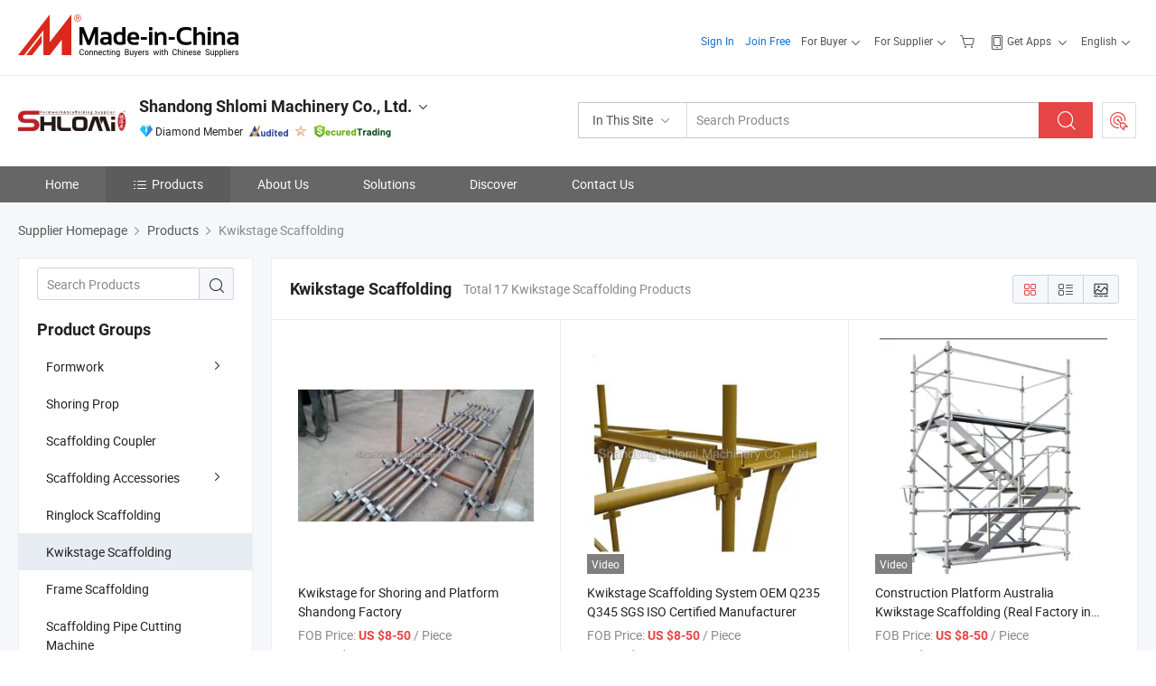

--- FILE ---
content_type: text/html;charset=UTF-8
request_url: https://slmmachinery.en.made-in-china.com/product-group/qogmKFwjSUpX/Kwikstage-Scaffolding-catalog-1.html
body_size: 20717
content:
<!DOCTYPE html>
<html lang="en">
<head>
            <title>Kwikstage Scaffolding - Shandong Shlomi Machinery Co., Ltd. - page 1.</title>
        <meta content="text/html; charset=utf-8" http-equiv="Content-Type"/>
    <link rel="dns-prefetch" href="//www.micstatic.com">
    <link rel="dns-prefetch" href="//image.made-in-china.com">
    <link rel="preconnect" href="//www.micstatic.com">
    <link rel="preconnect" href="//image.made-in-china.com">
    <link rel="dns-prefetch" href="//www.made-in-china.com">
    <link rel="preconnect" href="//www.made-in-china.com">
    <link rel="dns-prefetch" href="//pylon.micstatic.com">
    <link rel="dns-prefetch" href="//expo.made-in-china.com">
    <link rel="dns-prefetch" href="//world.made-in-china.com">
    <link rel="dns-prefetch" href="//pic.made-in-china.com">
    <link rel="dns-prefetch" href="//fa.made-in-china.com">
    <meta name="viewport" content="initial-scale=1.0,user-scalable=no,maximum-scale=1,width=device-width">
    <meta name="format-detection" content="telephone=no">
            <meta name="Keywords" content="Kwikstage Scaffolding, Kwikstage for Shoring and Platform Shandong Factory, China Kwikstage Scaffolding"/>
            <meta name="Description"
              content="China Kwikstage Scaffolding catalog of Kwikstage for Shoring and Platform Shandong Factory, Kwikstage Scaffolding System OEM Q235 Q345 SGS ISO Certified Manufacturer provided by China manufacturer - Shandong Shlomi Machinery Co., Ltd., page1."/>
            <meta http-equiv="X-UA-Compatible" content="IE=Edge, chrome=1"/>
    <meta name="renderer" content="webkit"/>
            <link rel="canonical" href="https://slmmachinery.en.made-in-china.com/product-group/qogmKFwjSUpX/Kwikstage-Scaffolding-catalog-1.html"/>
            <link rel="alternate" media="only screen and (max-width:640px)" href="https://m.made-in-china.com/company-slmmachinery/productlist.html">
    <link type="text/css" rel="stylesheet" href="https://www.micstatic.com/athena/2017/css/global/global_402fc220.css" />
    <link rel="stylesheet" type="text/css" href="https://www.micstatic.com/athena/2017/css/pages/product/prodList_55488b5a.css" media="all"/>
<!-- Polyfill Code Begin --><script chaset="utf-8" type="text/javascript" src="https://www.micstatic.com/polyfill/polyfill-simplify_eb12d58d.js"></script><!-- Polyfill Code End --></head>
    <body class="theme-10 J-ATF" probe-clarity="false" >
        <div style="position:absolute;top:0;left:0;width:1px;height:1px;overflow:hidden">
        </div>
        <input type="hidden" value="productList">
        <input type="hidden" id="loginUserName" value="slmmachinery"/>
                                    <div class="pad-header-mark J-header-mark"></div>
<div class="m-header m-search-gray pad-header">
    <div class="grid">
        <div class="m-header-row">
<div class="m-logo-wrap">
                            <a ads-data="st:45" href="//www.made-in-china.com/" title="Manufacturers & Suppliers" class="m-logo"></a>
                </div>
            <div class="m-header-menu pad-header-menu J-menu-wrap">
                <div class="pad-header-menu-top J-menu-close">
                    <i class="ob-icon icon-delete"></i>Menu
                </div>
<input type="hidden" class="J-top-userType" value="">
<div class="fl pad-header-menu-item pad-header-loginInfo J-top-loginInfo J-tab-trigger">
    <div class="pad-header-unlogin J-top-unlogin">
        <div class="m-header-menu-item">
            <a fun-login rel="nofollow" href="https://login.made-in-china.com/sign-in/" ads-data="t:51,c:1,a:2" class="m-header-menu-title link-blue pad-header-sign-btn J-top-signIn J-sign-in ">Sign In</a>
        </div>
                <div class="m-header-menu-item">
            <a fun-join rel="nofollow" href="//membercenter.made-in-china.com/join/" ads-data="t:51,c:1,a:1" class="m-header-menu-title link-blue pad-header-join-btn">Join Free</a>
        </div>
    </div>
    <div faw-module="top_function" class="m-header-menu-item m-header-select pad-header-logged J-top-logged" style="display:none">
        <a ads-data="st:100" rel="nofollow" href="//membercenter.made-in-china.com/member/main/" class="m-header-menu-title m-header-select-title link-blue pad-hide"><span class="J-top-username "></span> <em class="num J-messageTotal"></em></a>
        <span class="m-header-menu-title m-header-select-title pc-hide pad-show pad-acount-txt">My Account<i class="ob-icon icon-down"></i><em class="num J-messageTotal"></em></span>
        <ul class="m-header-option-list J-userFeature ">
            <li class="m-header-option m-header-option-with-num pc-hide pad-show pad-acount-link">
                <a rel="nofollow" href="//membercenter.made-in-china.com/member/main/" class="link-blue"><span class="J-top-username "></span></a>
            </li>
            <li class="m-header-option-gap pc-hide pad-show"></li>
            <li class="m-header-option m-header-option-with-num J-top-inquiry">
                <a rel="nofollow" href="//membercenter.made-in-china.com/message/index.html#inbox" data-unRead="//membercenter.made-in-china.com/message/index.html#inbox..filterType=1">New Message(s) <em class="num J-num">0</em></a>
            </li>
            <li class="m-header-option m-header-option-with-num J-supplier J-top-rfq" style="display:none">
                <a rel="nofollow" href="//membercenter.made-in-china.com/quotationmanage.do?xcase=receivedRfq">Unquoted Sourcing Request(s) <em class="num J-num">0</em></a>
            </li>
            <li class="m-header-option m-header-option-with-num J-buyer J-top-rfq" style="display:none">
                <a rel="nofollow" href="//purchase.made-in-china.com/rfq/quotationCompare" data-unRead="//purchase.made-in-china.com/rfq/quotationCompare?buyerReadFlag=0">New Quote(s) of Sourcing Request <em class="num J-num">0</em></a>
            </li>
                            <li class="m-header-option J-supplier" style="display:none">
                    <a rel="nofollow" href="//membercenter.made-in-china.com/product.do?xcase=list">Manage Products</a>
                </li>
                <li class="m-header-option J-supplier J-top-editor" style="display:none">
                    <a rel="nofollow" href="//editor.made-in-china.com/">Edit My Showroom</a>
                </li>
                        <li class="m-header-option-gap"></li>
            <li class="m-header-option">
                <a fun-exit rel="nofollow" href="https://login.made-in-china.com/logon.do?xcase=doLogout" class="J-top-signOut">Sign Out</a>
            </li>
        </ul>
    </div>
</div>
<script>
        var __IS_USER_LOGED__ =  false ;
</script>                <div class="m-header-menu-gap"></div>
<div class="m-header-menu-item m-header-select pad-header-menu-item J-tab-trigger">
    <span class="m-header-menu-title m-header-select-title">For Buyer<i class="ob-icon icon-down"></i></span>
    <ul class="m-header-option-list m-header-option-list-left m-header-option-cwp pad-header-option-cwp">
        <li class="m-header-option-col">
            <dl>
                <dt class="m-header-option-caption">Search Products &amp; Suppliers</dt>
                <dd class="m-header-option">
                    <a ads-data="t:51,c:1,a:6" href="//www.made-in-china.com/prod/catlist/" target="_blank">Product Directory</a>
                </dd>
                <dd class="m-header-option">
                    <a ads-data="t:51,c:1,a:10" href="//www.made-in-china.com/suppliers-discovery/" target="_blank">Supplier Discovery</a>
                </dd>
                <dd class="m-header-option">
                    <a rel="nofollow" ads-data="t:51,c:1,a:7" href="//purchase.made-in-china.com/trade-service/quotation-request.html?source=1" target="_blank">Post Sourcing Request</a>
                </dd>
            </dl>
            <dl class="m-header-option-gap"></dl>
            <dl>
                <dt class="m-header-option-caption">Sourcing Solutions</dt>
                <dd class="m-header-option">
                    <a rel="nofollow" href="//www.made-in-china.com/industry-channels/" target="_blank">Source from Industry Hubs</a>
                </dd>
                <dd class="m-header-option">
                    <a rel="nofollow" href="//custom.made-in-china.com/" target="_blank">Customize Your Products</a>
                </dd>
                <dd class="m-header-option">
                    <a rel="nofollow" href="https://mei.made-in-china.com/" target="_blank">MEI Awards-Winning Products</a>
                </dd>
                <dd class="m-header-option">
                    <a rel="nofollow" href="https://expo.made-in-china.com/" target="_blank">Smart Expo</a>
                </dd>
            </dl>
            <dl class="m-header-option-gap"></dl>
        </li>
        <li class="m-header-option-col">
            <dl>
                <dt class="m-header-option-caption">Service</dt>
                <dd class="m-header-option">
                    <a rel="nofollow" href="//www.made-in-china.com/help/how-to-source-products-on-made-in-china-com.html" target="_blank">New User Guide</a>
                </dd>
                <dd class="m-header-option">
                    <a rel="nofollow" ads-data="t:64" href="//www.made-in-china.com/product-alert/" target="_blank">Product Alert</a>
                </dd>
                <dd class="m-header-option">
                    <a rel="nofollow" href="//www.made-in-china.com/audited-suppliers/for-buyers/" target="_blank">Supplier Audit Report</a>
                </dd>
                <dd class="m-header-option">
                    <a rel="nofollow" href="//sourcing.made-in-china.com/tradeservice/private-sourcing-meetings.html" target="_blank">Meet Suppliers</a>
                </dd>
                <dd class="m-header-option">
                    <a rel="nofollow" href="//trading.made-in-china.com/hellobuyer" target="_blank">Secured Trading Service</a>
                </dd>
                <dd class="m-header-option">
                    <a rel="nofollow" href="//www.made-in-china.com/aboutus/contact/" target="_blank">Contact Us</a>
                </dd>
            </dl>
                            <dl class="m-header-option-gap"></dl>
                <dl>
                    <dt class="m-header-option-caption">Quick Links</dt>
                    <dd class="m-header-option" name="${userName}">
                        <a rel="nofollow" href="//purchase.made-in-china.com/favorite/product">My Favorites</a>
                    </dd>
                                            <dd class="m-header-option">
                            <a rel="nofollow" href="//www.made-in-china.com/browsing-history/">Recent Visit History</a>
                        </dd>
                                    </dl>
                    </li>
    </ul>
</div>
                <div class="m-header-menu-gap"></div>
<script>
    var __supplierFeatureIsShowCn = false;
    </script><b id="J-supplierFeature-container" class="sf-placeholder"></b>
                <div class="m-header-menu-gap"></div>
                <div class="m-header-menu-item m-header-menu-basket pad-header-menu-item">
<a fun-inbasket rel="nofollow" href="//www.made-in-china.com/inquiry-basket/" title="Inquiry Basket" ads-data="t:51,c:1,a:16,st:41">
	<i class="ob-icon icon-cart"></i>
	<span class="m-header-basket-text">Inquiry Basket</span>
	<em class="num-basket J-top-basketNum"></em>
</a>
</div>
                <div class="m-header-menu-gap"></div>
<div class="m-header-menu-item m-header-menu-app pad-header-menu-item">
            <a class="J-header-app-link m-header-app-title" ads-data="st:26" rel="nofollow" href="//www.made-in-china.com/special/forbuyerapp/"><i class="ob-icon icon-phone"></i>
                            Get Apps
                        <i class="ob-icon icon-down"></i>
        </a>
        <div class="m-header-app-popup">
            <div class="m-header-app-popup-title">Download App!</div>
            <div class="m-header-app-popup-text">Explore App Exclusive Discounts</div>
            <div class="m-header-app-popup-left"></div>
            <div class="m-header-app-popup-right">
                <a class="m-header-app-popup-google" href="//www.made-in-china.com/mobile/forbuyerapp-android?referrer=utm_source%3Dmic%26utm_medium%3Dgoogle_play%26utm_campaign%3D-1"></a>
                <a class="m-header-app-popup-store" href="//www.made-in-china.com/mobile/forbuyerapp-iphone?utm_source=mic&utm_medium=apple_store&utm_campaign=-1"></a>
            </div>
        </div>
    </div>
                <div class="m-header-menu-gap"></div>
<div class="m-header-menu-item m-header-select pad-header-menu-item J-tab-trigger">
    <span class="m-header-menu-title m-header-select-title">English<i class="ob-icon icon-down"></i></span>
    <ul class="m-header-option-list m-header-option-list-left m-header-option-list-lan">
                                                                            <li class="m-header-option"><a rel="nofollow" href="https://es.made-in-china.com/co_slmmachinery/product_group_s_s_1.html">Español</a></li>
                                                                                    <li class="m-header-option"><a rel="nofollow" href="https://pt.made-in-china.com/co_slmmachinery/product_group_s_s_1.html">Português</a></li>
                                                                                    <li class="m-header-option"><a rel="nofollow" href="https://fr.made-in-china.com/co_slmmachinery/product_group_s_s_1.html">Français</a></li>
                                                                                    <li class="m-header-option"><a rel="nofollow" href="https://ru.made-in-china.com/co_slmmachinery/product_group_s_s_1.html">Русский язык</a></li>
                                                                                    <li class="m-header-option"><a rel="nofollow" href="https://it.made-in-china.com/co_slmmachinery/product_group_s_s_1.html">Italiano</a></li>
                                                                                    <li class="m-header-option"><a rel="nofollow" href="https://de.made-in-china.com/co_slmmachinery/product_group_s_s_1.html">Deutsch</a></li>
                                                                                    <li class="m-header-option"><a rel="nofollow" href="https://nl.made-in-china.com/co_slmmachinery/product_group_s_s_1.html">Nederlands</a></li>
                                                                                    <li class="m-header-option"><a rel="nofollow" href="https://sa.made-in-china.com/co_slmmachinery/product_group_s_s_1.html">العربية</a></li>
                                                                                    <li class="m-header-option"><a rel="nofollow" href="https://kr.made-in-china.com/co_slmmachinery/product_group_s_s_1.html">한국어</a></li>
                                                                                    <li class="m-header-option"><a rel="nofollow" href="https://jp.made-in-china.com/co_slmmachinery/product_group_s_s_1.html">日本語</a></li>
                                                                                    <li class="m-header-option"><a rel="nofollow" href="https://hi.made-in-china.com/co_slmmachinery/product_group_s_s_1.html">हिन्दी</a></li>
                                                                                    <li class="m-header-option"><a rel="nofollow" href="https://th.made-in-china.com/co_slmmachinery/product_group_s_s_1.html">ภาษาไทย</a></li>
                                                                                    <li class="m-header-option"><a rel="nofollow" href="https://tr.made-in-china.com/co_slmmachinery/product_group_s_s_1.html">Türkçe</a></li>
                                                                                    <li class="m-header-option"><a rel="nofollow" href="https://vi.made-in-china.com/co_slmmachinery/product_group_s_s_1.html">Tiếng Việt</a></li>
                                                                                    <li class="m-header-option"><a rel="nofollow" href="https://id.made-in-china.com/co_slmmachinery/product_group_s_s_1.html">Bahasa Indonesia</a></li>
                                        </ul>
</div>
            </div>
            <div class="pad-menu-entry pad-show J-menu-entry">
                <i class="micon">&#xe06b;</i> Menu
            </div>
            <span class="pad-menu-verticalLine"></span>
            <div class="pad-search-entry J-search-entry">
                <i class="micon">&#xe040;</i>
            </div>
        </div>
        <div class="m-header-row layout-2-wings m-search-rfq pad-search-bar">
            <div class="layout-body-wrap pad-search-wrap J-pad-search-bar">
                <div class="layout-body pad-search-body">
<div class="m-search-bar layout-2-wings m-search-bar-long-option" id="J-search-new-flag">
    <form faw-form fun-search-form name="searchForm" method="get"
                                                action="//www.made-in-china.com/productdirectory.do?subaction=hunt&style=b&mode=and&code=0&comProvince=nolimit&order=0&isOpenCorrection=1&org=top"
                                                >
        <div class="m-search-input-wrap layout-body-wrap">
            <div class="layout-body J-inputWrap">
                <input faw-form-trace type="text" name="word" value="" class="m-search-input J-m-search-input"
                                                                                            placeholder="Search Products" data-suggest="product"
                                                                   autocomplete="off" x-webkit-speech="x-webkit-speech" />
                            <input type="hidden" name="subaction" value="hunt" />
            <input type="hidden" name="style" value="b" />
            <input type="hidden" name="mode" value="and" />
            <input type="hidden" name="code" value="0" />
            <input type="hidden" name="comProvince" value="nolimit" />
            <input type="hidden" name="order" value="0" />
            <input type="hidden" name="isOpenCorrection" value="1" />
            <input type="hidden" name="org" value="top" />
                <div class="m-search-tips-wrap">
    <div class="m-search-tips-list J-searchHistory">
    </div>
</div>
                <div class="m-search-tips-wrap">
    <div class="m-search-tips-list J-searchSuggest"></div>
</div>
            </div>
        </div>
        <div class="layout-wing-left">
            <div class="m-search-select J-searchType">
                <select faw-form-trace name="searchType" style="display:none;">
                                        <option value="3"  placeholder="Search Products"
                        data-width="120"
                        data-action="/product/keywordSearch">In This Site</option>
                    <option value="0"  placeholder="Search Products"
                        data-width="192"
                        data-action="//www.made-in-china.com/productdirectory.do?subaction=hunt&style=b&mode=and&code=0&comProvince=nolimit&order=0&isOpenCorrection=1&org=top">On Made-in-China.com</option>
                                    </select>
                <div class="m-search-select-title">
                                                                        <span>On Made-in-China.com</span>
                         <i class="ob-icon icon-down"></i>
                                    </div>
                <dl class="m-search-option-list"></dl>
            </div>
        </div>
        <div class="layout-wing-right">
            <div class="m-search-btn-wrap">
                <button type="submit" class="m-search-btn J-m-search-btn"><i class="ob-icon icon-search"></i></button>
            </div>
        </div>
    </form>
    <input type="hidden" class="J-is-supplier-self" value="0" />
    <input type="hidden" class="J-is-offer" value="0" />
            <input type="hidden" id="viewType" name="viewType" value="1"/>
    </div>
                    <div class="pad-search-close J-search-close">
                        <i class="micon">&#xe00c;</i>
                    </div>
                </div>
            </div>
            <div class="layout-wing-right pad-sourcing-request J-pad-rfq-wrap">
                <a fun-rfq href="//purchase.made-in-china.com/trade-service/quotation-request.html?source=1" rel="nofollow" id="headRfqList" class="m-rfq">
    <i class="ob-icon icon-purchase"></i>Post Sourcing Request</a>
            </div>
        </div>
    </div>
</div> 
<div class="sr-comInfo">
	        <div class="sr-layout-wrap">
			                <div class="sr-comInfo-logo">
					<a href="https://slmmachinery.en.made-in-china.com" title="Shandong Shlomi Machinery Co., Ltd.">
						<img src="//www.micstatic.com/athena/img/transparent.png" data-original="//image.made-in-china.com/206f0j00tELafMnPjQuV/Shandong-Shlomi-Machinery-Co-Ltd-.webp" alt="Shandong Shlomi Machinery Co., Ltd.">
					</a>
                </div>
            <div class="sr-comInfo-r">
                <div class="sr-comInfo-title J-title-comName">
                    <div class="title-txt">
						                            <a href="https://slmmachinery.en.made-in-china.com" >Shandong Shlomi Machinery Co., Ltd.</a>
                                                                        <i class="ob-icon icon-down"></i>
                    </div>
					 <div class="sr-comInfo-details J-comInfo-details">
                        <div class="details-cnt">
                            <div class="cf">
                                    <div class="detail-col col-1">
                                        <div class="detail-address">
                                            <i class="ob-icon icon-coordinate"></i>
                                            Shandong, China
                                        </div>
										                                            <div class="detail-address-map showLocation">
                                                <div class="showLocation-content" style="display:block;">
                                                    <div class="showLocation-map"></div>
                                                    <div class="showLocation-arrow showLocation-arrow-top"></div>
                                                    <div class="showLocation-mark animate-start showLocation-Shandong"></div>
                                                </div>
                                            </div>
										                                    </div>
                                    <div class="detail-col col-2">
                                        <div class="detail-infos">
                                                                                                                                                                                                                                                                                                                                                                                            <div class="info-item">
                                                        <div class="info-label">
                                                            Main Products:
                                                        </div>
                                                        <div class="info-fields">
                                                                                                                                                                                                                                                                                                                                                                                                                                                                                                                                                                                                                                                                                                                                            <a href="javascript:void(0)" rel="nofollow" class="J-searchProdsByKeyWord"
                                                                                       cz-value="Formwork Accessories">Formwork Accessories</a>
                                                                                                                                                                                                                                                                                                                                                                                                ,
                                                                                                                                                                                                                                                                                                                                                                                                        <a href="javascript:void(0)" rel="nofollow" class="J-searchProdsByKeyWord"
                                                                                       cz-value="Scaffolding Accessories">Scaffolding Accessories</a>
                                                                                                                                                                                                                                                                                                                                                                                                ,
                                                                                                                                                                                                                                                                                                                                                                                                        <a href="javascript:void(0)" rel="nofollow" class="J-searchProdsByKeyWord"
                                                                                       cz-value="Shoring Prop/Steel Prop">Shoring Prop/Steel Prop</a>
                                                                                                                                                                                                                                                                                                                                                                                                ,
                                                                                                                                                                                                                                                                                                                                                                                                        <a href="javascript:void(0)" rel="nofollow" class="J-searchProdsByKeyWord"
                                                                                       cz-value="Ringlock Scaffolding">Ringlock ...</a>
                                                                                                                                                                                                                                                                                                            <form id="searchProdsByKeyword" name="searchInKeywordList" method="get" action="/product/keywordSearch">
    <input type="hidden" id="keyWord4Search" name="searchKeyword" value="" />
    <input type="hidden" id="viewType" name="viewType" value="0" /> 
</form>
                                                                                                                                                                                                                                                        </div>
                                                    </div>
                                                                                                                                                                                                            <div class="info-item">
                                                        <div class="info-label">
                                                            Address:
                                                        </div>
                                                        <div class="info-fields">
                                                                                                                                                                                                                                                                                                                                    No. 4931 Beihai Road, Weifang, Shandong, China
                                                                                                                                                                                                                                                        </div>
                                                    </div>
                                                                                                                                                                                                            <div class="info-item">
                                                        <div class="info-label">
                                                            Main Markets:
                                                        </div>
                                                        <div class="info-fields">
                                                                                                                                                                                                                                                                                                                                    North America, South America, Eastern Europe, Southeast Asia, Africa, Oceania, Mid East, Eastern Asia, Western Europe
                                                                                                                                                                                                                                                        </div>
                                                    </div>
                                                                                                                                                                                                            <div class="info-item">
                                                        <div class="info-label">
                                                            International Commercial Terms(Incoterms):
                                                        </div>
                                                        <div class="info-fields">
                                                                                                                                                                                                                                                                                                                                    FOB, CFR, CIF, EXW, Others
                                                                                                                                                                                                                                                        </div>
                                                    </div>
                                                                                                                                                                                                            <div class="info-item">
                                                        <div class="info-label">
                                                            Terms of Payment:
                                                        </div>
                                                        <div class="info-fields">
                                                                                                                                                                                                                                                                                                                                    LC, T/T, Western Union, Small-amount payment, Money Gram
                                                                                                                                                                                                                                                        </div>
                                                    </div>
                                                                                                                                                                                                            <div class="info-item">
                                                        <div class="info-label">
                                                            Average Lead Time:
                                                        </div>
                                                        <div class="info-fields">
                                                                                                                                                                                        Peak Season Lead Time: 1-3 months<br/>
                                                                Off Season Lead Time: within 15 workdays
                                                                                                                    </div>
                                                    </div>
                                                                                                                                    </div>
                                    </div>
																		                                        <div class="detail-col col-1">
                                            <div class="detail-infos">
																									<div class="info-item">
																													<i class="ob-icon icon-yes2"></i>OEM/ODM Service
														                                                    </div>
																									<div class="info-item">
																													<i class="ob-icon icon-yes2"></i>Sample Available
														                                                    </div>
																									<div class="info-item">
																																																											  <a href="https://www.made-in-china.com/BookFactoryTour/NoVJEDShZGHF" target="_blank" rel="nofollow"><i class="ob-icon icon-shop"></i>Visit My Factory</a>
															                                                                                                            </div>
																									<div class="info-item">
														                                                            <i class="ob-icon" style="width:16px; height: 16px; background:url('https://www.micstatic.com/common/img/logo/icon-deal.png?_v=1763640244203') no-repeat;background-size: contain; top: 2px;"></i> Secured Trading Service
                                                                                                            </div>
												                                                                                                <div class="average-response-time J-response-time" style="display: none" data-tradeGmvEtcShowFlag="true">
                                                    <span class="response-time-title">Average Response Time:</span><div class="response-time-data J-response-time-data"></div>
                                                </div>
                                                                                            </div>
                                        </div>
									                                </div>
																											<p class="detail-intro">Formwork Accessories, Scaffolding Accessories, Ringlock Scaffolding manufacturer / supplier in China, offering Powder Coated/Painting Scaffold Post Shorings/Steel Props for Formwork, Painted Adjustable Scaffolding Steel Prop Support Leg/Adjustable Steel Shoring Prop, Formwork Diagonal Push Pull Props for Precast Panels Erection with Factory Price and so on.</p>
																	                            </div>
                            <div class="details-footer">
                                <a target="_blank" href="https://www.made-in-china.com/sendInquiry/shrom_NoVJEDShZGHF_NoVJEDShZGHF.html?plant=en&from=shrom&type=cs&style=2&page=p_list" class="option-item" rel="nofollow">
                                    <i class="ob-icon icon-mail"></i>Contact Supplier </a>
                                <b class="tm3_chat_status" lan="en" tmlan="en" dataId="NoVJEDShZGHF_NoVJEDShZGHF_3" inquiry="https://www.made-in-china.com/sendInquiry/shrom_NoVJEDShZGHF_NoVJEDShZGHF.html?plant=en&from=shrom&type=cs&style=2&page=p_list" processor="chat" cid="NoVJEDShZGHF" style="display:none"></b>
                            </div>
                        </div>
                </div>
				<div class="sr-comInfo-sign">
					                        <div class="sign-item" id="member-since">
                                                                                                <i class="item-icon icon-diamond"></i> <span class="sign-item-text">Diamond Member</span>
                                                                                        <div class="J-member-since-tooltip" style="display: none">
                                                                    <i class="item-icon icon-diamond"></i>Diamond Member <span class="txt-year">Since 2017</span>
                                                                                                    <div>Suppliers with verified business licenses</div>
                            </div>
                        </div>
					                        <div class="sign-item as-logo-new J-tooltip-ele" data-title="Audited by an independent third-party inspection agency" data-placement="top">
                            <img src="https://www.micstatic.com/common/img/icon-new/as_32.png?_v=1763640244203" alt="Audited Supplier">
                                                            <span class="sign-item-text txt-as">Audited Supplier</span>
                                                    </div>
					                                            <span class="sign-item icon-star J-tooltip-ele" data-title="Supplier Capability Index: out of 5 stars" data-placement="top">
                                                                                                <img src="https://www.micstatic.com/common/img/icon-new/star-light.png?_v=1763640244203" alt="">
                                                                                    </span>
                                                                <div class="sign-item J-tooltip-ele" data-title="Enjoy trading protection from Made-in-China.com">
                            <img src="https://www.micstatic.com/common/img/icon-new/trade-long.png?_v=1763640244203" alt="Secured Trading Service" />
                        </div>
                                    </div>
            </div>
        </div>
	</div> <div class="sr-nav-wrap">
	<div class="sr-nav J-nav-fix">
        <div class="sr-layout-wrap" faw-module="Navigation_Bar" faw-exposure>
            <ul class="sr-nav-main">
    			    				    					<li class="sr-nav-item ">
                            <a href="https://slmmachinery.en.made-in-china.com" class="sr-nav-title " ads-data="">
																Home </a>
                        </li>
    				    			    				    					<li class="sr-nav-item selected ">
                            <a href="https://slmmachinery.en.made-in-china.com/product-list-1.html" class="sr-nav-title" ads-data="">
                                <i class="ob-icon icon-category"></i>Products </a>
                            <div class="sr-nav-sub cf">
    																										<div class="sr-nav-sub-li">
											<a href="https://slmmachinery.en.made-in-china.com/product-group/sMumCeFWrRYV/Formwork-catalog-1.html" class="sr-nav-sub-title "
												 style="display: " ads-data="">
																								Formwork 
																									<i class="ob-icon icon-right"></i>
											</a>
																							<div class="sr-nav-ssub-list">
																											<a href="https://slmmachinery.en.made-in-china.com/product-group/KocTLmuPVgRU/Steel-Formwork-1.html"
															 class="sr-nav-sub-title sr-nav-ssub-title">Steel Formwork</a>
																																									<a href="https://slmmachinery.en.made-in-china.com/product-group/mbzxylZugrUe/Tie-Rod-Nut-1.html"
															 class="sr-nav-sub-title sr-nav-ssub-title">Tie Rod Nut</a>
																																									<a href="https://slmmachinery.en.made-in-china.com/product-group/JMPnCSZjAUYe/Formwork-Clamp-1.html"
															 class="sr-nav-sub-title sr-nav-ssub-title">Formwork Clamp</a>
																																									<a href="https://slmmachinery.en.made-in-china.com/product-group/FMTtsRDKCPrc/H20-Timber-Beam-1.html"
															 class="sr-nav-sub-title sr-nav-ssub-title">H20 Timber Beam</a>
																																									<a href="https://slmmachinery.en.made-in-china.com/product-group/QbPJNjOonRUq/Water-stop-1.html"
															 class="sr-nav-sub-title sr-nav-ssub-title">Water stop</a>
																																									<a href="https://slmmachinery.en.made-in-china.com/product-group/qMkQDnWruUpA/Hot-Cold-Rolled-Tie-Rod-1.html"
															 class="sr-nav-sub-title sr-nav-ssub-title">Hot /Cold Rolled Tie Rod</a>
																																									<a href="https://slmmachinery.en.made-in-china.com/product-group/qecnlkhDJUYf/Formwork-Pin-1.html"
															 class="sr-nav-sub-title sr-nav-ssub-title">Formwork Pin</a>
																																							</div>
										</div>
    																										<div class="sr-nav-sub-li">
											<a href="https://slmmachinery.en.made-in-china.com/product-group/vbLEKRZOrUYB/Shoring-Prop-catalog-1.html" class="sr-nav-sub-title "
												 style="display: " ads-data="">
																								Shoring Prop 
											</a>
										</div>
    																										<div class="sr-nav-sub-li">
											<a href="https://slmmachinery.en.made-in-china.com/product-group/kqDmOKxlCRUw/Scaffolding-Coupler-catalog-1.html" class="sr-nav-sub-title "
												 style="display: " ads-data="">
																								Scaffolding Coupler
											</a>
										</div>
    																										<div class="sr-nav-sub-li">
											<a href="https://slmmachinery.en.made-in-china.com/product-group/JezQugFdHUpK/Scaffolding-Accessories-catalog-1.html" class="sr-nav-sub-title "
												 style="display: " ads-data="">
																								Scaffolding Accessories
																									<i class="ob-icon icon-right"></i>
											</a>
																							<div class="sr-nav-ssub-list">
																											<a href="https://slmmachinery.en.made-in-china.com/product-group/delmOjQDERrC/Base-Jack-1.html"
															 class="sr-nav-sub-title sr-nav-ssub-title">Base Jack</a>
																																									<a href="https://slmmachinery.en.made-in-china.com/product-group/ZqIJdomAXpYy/Head-Jack-1.html"
															 class="sr-nav-sub-title sr-nav-ssub-title">Head Jack</a>
																																							</div>
										</div>
    																										<div class="sr-nav-sub-li">
											<a href="https://slmmachinery.en.made-in-china.com/product-group/oqgnXjOLfrRK/Ringlock-Scaffolding-catalog-1.html" class="sr-nav-sub-title "
												 style="display: " ads-data="">
																								Ringlock Scaffolding
											</a>
										</div>
    																										<div class="sr-nav-sub-li">
											<a href="https://slmmachinery.en.made-in-china.com/product-group/qogmKFwjSUpX/Kwikstage-Scaffolding-catalog-1.html" class="sr-nav-sub-title "
												 style="display: " ads-data="">
																								Kwikstage Scaffolding
											</a>
										</div>
    																										<div class="sr-nav-sub-li">
											<a href="https://slmmachinery.en.made-in-china.com/product-group/XqPEKQwoZYpS/Frame-Scaffolding-catalog-1.html" class="sr-nav-sub-title "
												 style="display: " ads-data="">
																								Frame Scaffolding
											</a>
										</div>
    																										<div class="sr-nav-sub-li">
											<a href="https://slmmachinery.en.made-in-china.com/product-group/UolnMRKvOprf/Scaffolding-Pipe-Cutting-Machine-catalog-1.html" class="sr-nav-sub-title "
												 style="display: " ads-data="">
																								Scaffolding Pipe Cutting Machine
											</a>
										</div>
    																										<div class="sr-nav-sub-li">
											<a href="/Product-Catalogs/" class="sr-nav-sub-title "
												 style="display: " ads-data="">
																									<i class="ob-icon icon-pdf"></i>
																								Product Catalogs
											</a>
										</div>
    							                            </div>
                        </li>
    				    			    				    					<li class="sr-nav-item ">
                            <a href="https://slmmachinery.en.made-in-china.com/company-Shandong-Shlomi-Machinery-Co-Ltd-.html" class="sr-nav-title " ads-data="">
																About Us </a>
                        </li>
    				    			    				    					<li class="sr-nav-item ">
                            <a href="https://slmmachinery.en.made-in-china.com/Solutions/" class="sr-nav-title " ads-data="">
																Solutions </a>
                        </li>
    				    			    				    					<li class="sr-nav-item ">
                            <a href="https://slmmachinery.en.made-in-china.com/Discover.html" class="sr-nav-title sr-nav-discover" ads-data="">
																	<span class="sr-nav-liveFlag" style="display: none;">Live</span>
																Discover </a>
                        </li>
    				    			    				    					<li class="sr-nav-item ">
                            <a href="https://slmmachinery.en.made-in-china.com/contact-info.html" class="sr-nav-title " ads-data="">
																Contact Us </a>
                        </li>
    				    			            </ul>
        </div>
	</div>
 </div>
		        <div class="sr-container J-layout ">
    <div class="J-slidePre-wrapper sr-slidePre-wrapper">
    <div class="slidePre-bg"></div>
    <div class="slidePre-container">
        <div class="slidePre-main">
            <div class="J-slidePre-loading slidePre-loading"></div>
            <div class="slidePre-close J-slidePre-close"><i class="ob-icon icon-delete"></i></div>
            <div class="J-slidePre-content slidePre-content"></div>
        </div>
    </div>
</div>
<script type="text/template" id="J-slideShow">
                <div class="slidePre-slide">
                                        <div class="swiper-container J-slidePre-container">
                                                <div class="swiper-wrapper">
                                                        {{ util.each(dataList, function(item,j){ }}
                            <div class="swiper-slide">
                                <div class="slidePre-image">
                                    {{ if(item.springSalesTagInfo && item.springSalesTagInfo.showLiveTag){ }}
                                    <span class="live-flag"><i></i>Live</span>
                                    {{ } }}
                                    {{ if(item.firstPic550Url){ }}
                                    <a href="{{-item.prodUrl}}" rel="nofollow" title="{{-item.productName}}"><img src="{{-item.firstPic550Url}}" alt="{{-item.productName}}"></a>
                                    {{ }else{ }}
                                    <a href="{{-item.prodUrl}}" rel="nofollow" title="{{-item.productName}}"><img src="https://www.micstatic.com/athena/2017/img/no-photo-300.png?_v=1763640244203" alt="{{-item.productName}}"></a>
                                    {{ } }}
                                </div>
                                <div class="slidePre-product">
                                    <div class="slidePre-product-title sr-proMainInfo-baseInfo-name">
                                        {{ if(item.springSalesTagInfo && item.springSalesTagInfo.showSpringSalesTag) { }}
                                        <div class="special-flag-img"></div>
                                        {{ } }}
                                        {{ if(item.showDealsTag) { }}
                                                                                <a class="deal-activity-flag-img"></a>
                                        {{ } }}
                                        <a href="{{-item.prodUrl}}" title="{{-item.productName}}">{{-item.productName}}</a>
                                        {{ if(item.meiAwards && item.meiAwards.length > 0){ }}
                                            <div class="mei-tag">
                                                <div class="mei-tip-box">
                                                    {{ util.each(item.meiAwards, function(meiAward){ }}

                                                        {{ if(meiAward.awardYear == 2024) { }}
                                                             <div class="mei-award award-{{-meiAward.prodAwardType}}" title="High quality and innovative product selected by famous inspection authorities and industry experts.">
                                                                {{-meiAward.prodAwardDateAndName}}
                                                             </div>
                                                        {{ }else { }}
                                                            <div class="{{-meiAward.awardClass}}" title="High quality and innovative product selected by famous inspection authorities and industry experts.">
                                                                {{-meiAward.prodAwardDateAndName}}
                                                            </div>
                                                        {{ } }}
                                                    {{ }) }}
                                                </div>
                                            </div>
                                        {{ } }}
                                    </div>

                                    {{ if(item.springSalesTagInfo) { }}
                                    <div class="special-flag">
                                        {{ if(item.springSalesTagInfo.showSpecialDiscountTag) { }}
                                        <span class="special-flag-item red">
                                            <i class="ob-icon icon-sale"></i>Special Discount                                            <div class="tip arrow-bottom tip-discount">
                                                 <div class="tip-con">
                                                     <p class="tip-para">Enjoy big discounts</p>
                                                 </div>
                                                 <span class="arrow arrow-out">
                                                     <span class="arrow arrow-in"></span>
                                                 </span>
                                             </div>
                                        </span>
                                        {{ } }}
                                        {{ if(item.springSalesTagInfo.showFreeSampleTag) { }}
                                        <span class="special-flag-item red">
                                            <i class="ob-icon icon-truck"></i>Free Sample                                            <div class="tip arrow-bottom tip-free">
                                                 <div class="tip-con">
                                                     <p class="tip-para">Support free samples</p>
                                                 </div>
                                                 <span class="arrow arrow-out">
                                                     <span class="arrow arrow-in"></span>
                                                 </span>
                                            </div>
                                        </span>
                                        {{ } }}
                                        {{ if(item.springSalesTagInfo.showRapidDispatchTag) { }}
                                        <span class="special-flag-item red">
                                            <i class="ob-icon icon-history"></i>Rapid Dispatch                                            <div class="tip arrow-bottom tip-rapid">
                                                 <div class="tip-con">
                                                     <p class="tip-para">Send out within 15 days</p>
                                                 </div>
                                                 <span class="arrow arrow-out">
                                                     <span class="arrow arrow-in"></span>
                                                 </span>
                                            </div>
                                        </span>
                                        {{ } }}
                                        {{ if(item.springSalesTagInfo.showSoldThousandTag) { }}
                                        <span class="special-flag-item orange">
                                            <i class="ob-icon icon-fire"></i>Sold 10000+                                            <div class="tip arrow-bottom tip-hot">
                                                 <div class="tip-con">
                                                     <p class="tip-para">Hot and trending products</p>
                                                 </div>
                                                 <span class="arrow arrow-out">
                                                     <span class="arrow arrow-in"></span>
                                                 </span>
                                            </div>
                                        </span>
                                        {{ } }}
                                        {{ if(item.springSalesTagInfo.showInstantOrderTag) { }}
                                        <span class="special-flag-item green">
                                            <i class="ob-icon icon-cart-success"></i>Instant Order                                            <div class="tip arrow-bottom tip-instant">
                                                 <div class="tip-con">
                                                     <p class="tip-para">Support online ordering service</p>
                                                 </div>
                                                 <span class="arrow arrow-out">
                                                     <span class="arrow arrow-in"></span>
                                                 </span>
                                            </div>
                                        </span>
                                        {{ } }}
                                        {{ if(item.springSalesTagInfo.showReliableSupplierTag) { }}
                                            <span class="special-flag-item blue">
                                                <i class="ob-icon icon-verification-supplier"></i>Reliable Supplier                                            </span>
                                        {{ } }}
                                        {{ if(item.springSalesTagInfo.showExpoTag) { }}
                                            <span class="special-flag-item azure">
                                                <i class="ob-icon icon-earth"></i>Online Expo                                            </span>
                                        {{ } }}
                                    </div>
                                    {{ } }}

                                    {{ if(item.showDealsTag) { }}
                                                                        <div class="deal-activity-simple-flag">
                                        <span class="deal-activity-flag-item red">
                                            <a class="deal-activity-flag-coupons"><i class="ob-icon icon-coupon"></i>Coupons Available</a>
                                            <div class="tip arrow-top tip-coupons">
                                                 <div class="tip-con">
                                                     <div class="tip-text">Redeem your coupons on the product page</div>
                                                 </div>
                                                 <span class="arrow arrow-out">
                                                     <span class="arrow arrow-in"></span>
                                                 </span>
                                            </div>
                                        </span>
                                        {{ if(item.showDirectSale) { }}
                                        <span class="deal-activity-flag-item purple">
                                            <a class="deal-activity-flag-picked"><i class="ob-icon icon-product-main"></i>Selected Trading Products</a>
                                            <div class="tip arrow-top tip-picked">
                                                 <div class="tip-con">
                                                     <div class="tip-text">Safe payment with TOP suppliers</div>
                                                 </div>
                                                 <span class="arrow arrow-out">
                                                     <span class="arrow arrow-in"></span>
                                                 </span>
                                            </div>
                                        </span>
                                        {{ } }}
                                    </div>
                                    {{ } }}

                                    <div class="slidePre-product-info">
                                        <div class="slide-product-label">Min. Order / Reference FOB Price</div>
                                        <div class="slidePre-product-row cf">
                                            <div class="slidePre-product-col1" title="{{-item.minOrder}}">{{-item.minOrder}}</div>
                                            <div class="slidePre-product-col2 slidePre-product-price" title="{{-item.unitPrice}}">{{-item.unitPrice}}</div>
                                        </div>
                                    </div>
                                    {{ if(item.mainProps){ }}
                                    {{ util.each(Object.keys(item.mainProps), function(prop, i){ }}
                                    <div class="slidePre-product-row cf">
                                        <div class="slidePre-product-col1">{{-prop}}</div>
                                        {{ if(prop == "Port" && item.prodPortProvinceKey){ }}
                                        <div class="slidePre-product-col2 showLocation-dynamic">
                                            <span class=" ">{{-item.mainProps[prop]}} <i class="ob-icon icon-coordinate"></i>
                                            </span>
                                            <div class="showLocation-content">
                                                <div class="showLocation-map"></div>
                                                <div class="showLocation-arrow showLocation-arrow-top"></div>
                                                <div class="showLocation-mark showLocation-{{-item.prodPortProvinceKey}}"></div>
                                            </div>
                                        </div>
                                        {{ }else { }}
                                        <div class="slidePre-product-col2" title="{{-item.mainProps[prop]}}">{{-item.mainProps[prop]}}</div>
                                        {{ } }}
                                    </div>
                                    {{ }) }}
                                    {{ } }}
                                    {{ util.each(item.appendProps, function(item, i){ }}
                                    <div class="slidePre-product-row cf">
                                        <div class="slidePre-product-col1">{{-item.key}}</div>
                                        <div class="slidePre-product-col2" title="{{-item.value}}">{{-item.value}}</div>
                                    </div>
                                    {{ }) }}
                                    <div class="slidePre-product-btn cf">
                                        {{ if(!item.showStartOrder){ }}
                                            <a fun-inquiry-supplier class="btn btn-main" rel="nofollow" href="{{-contactUrl[j]}}" target="_blank"><i class="ob-icon icon-mail"></i> Contact Now</a>
                                        {{ }else { }}
                                            <a class="btn btn-main-light half" rel="nofollow" href="{{-contactUrl[j]}}" target="_blank"><i class="ob-icon icon-mail"></i> Contact Now</a>
                                            <a class="btn btn-main half J-link-order-trade-from" target="_blank" href="//membercenter.made-in-china.com/newtrade/order/page/buyer-start-order.html?from=7&prodId={{=item.entryProdId}}" rel="nofollow"><i class="ob-icon icon-negotiate"></i>Start Order</a>
                                        {{ } }}
                                    </div>
                                    <div class="slidePre-product-row">
                                        {{ if(requestUrl[j]){ }}
                                            <div class="act-item">
                                                <a class="half" href="{{-requestUrl[j]}}" target="_blank" rel="nofollow"><i class="ob-icon icon-product"></i> Request Sample</a>
                                            </div>
                                        {{ } }}
                                        {{ if(customUrl[j]){ }}
                                            <div class="act-item">
                                                <a class="half" href="{{-customUrl[j]}}" target="_blank" rel="nofollow"><i class="ob-icon icon-fill"></i> Customized Request</a>
                                            </div>
                                        {{ } }}
                                    </div>
                                </div>
                            </div>
                            {{ }) }}
                        </div>
                    </div>
                </div>
                <div class="slidePre-footer">
                    <span class="J-slidePre-prev slidePre-prev"></span>
                    <span class="J-slidePre-autoplay"><i class="ob-icon icon-pause"></i></span>
                    <span class="J-slidePre-next slidePre-next"></span>
                </div>
</script>    <div class="sr-layout-wrap sr-layout-resp">
        <div class="sr-crumb" itemscope itemtype="https://schema.org/BreadcrumbList">
	<span itemprop="itemListElement" itemscope itemtype="https://schema.org/ListItem">
        <a itemprop="item" href="https://slmmachinery.en.made-in-china.com">
            <span itemprop="name">Supplier Homepage</span>
        </a>
        <meta itemprop="position" content="1">
    </span>
    		<i class="ob-icon icon-right"></i>
	    <span itemprop="itemListElement" itemscope itemtype="https://schema.org/ListItem">
	        <a itemprop="item" href="/product-list-1.html">
	            <span itemprop="name">
											Products	</span>
	        </a>
	        <meta itemprop="position" content="2">
	    </span>
		            <i class="ob-icon icon-right"></i>
			                Kwikstage Scaffolding
    </div>
        <div class="sr-layout-nav prodlist-page-nav J-prodlist-page-nav">
    <div class="J-prod-menu-bg prod-menu-bg"></div>
    <div class="sr-layout-block prod-menu">
                    <div class="sr-layout-subblock sr-side-searchBar">
                <form id="searchInKeywordList" class="sr-side-searchBar-wrap obelisk-form" name="searchInKeywordList" method="get" action="/product/keywordSearch">
    <input class="input-text sr-side-searchBar-input" type="text" name="searchKeyword" id="keyWord" placeholder="Search Products" value=""/>
            <input type="hidden" id="viewType" name="viewType" value="1"/>
        <button class="sr-side-searchBar-button" id="SearchForm" type="submit" >
        <i class="ob-icon icon-search"></i>
    </button>
        </form>
</div>
        	    <div class="sr-layout-subblock sr-side-proGroup" faw-module="Prod_group_filter" faw-exposure>
		    	            <div class="sr-txt-title">
                <h2 class="sr-txt-h2">Product Groups</h2>
            </div>
			                <ul class="sr-side-proGroup-list">
    				    					                            <li class="sr-side-proGroup-rightSpace ">
                                <a ref="nofollow" href="https://slmmachinery.en.made-in-china.com/product-group/sMumCeFWrRYV/Formwork-catalog-1.html" title="Formwork " ads-data="">Formwork <i class="ob-icon icon-right J-showSubList"></i></a>
                                <ol class="sr-side-proGroup-sublist">
    								        		                      <li >
                                          <a ref="nofollow" href="https://slmmachinery.en.made-in-china.com/product-group/KocTLmuPVgRU/Steel-Formwork-1.html" title="Steel Formwork" ads-data="">Steel Formwork</a>
                                      </li>
        		                            		                      <li >
                                          <a ref="nofollow" href="https://slmmachinery.en.made-in-china.com/product-group/mbzxylZugrUe/Tie-Rod-Nut-1.html" title="Tie Rod Nut" ads-data="">Tie Rod Nut</a>
                                      </li>
        		                            		                      <li >
                                          <a ref="nofollow" href="https://slmmachinery.en.made-in-china.com/product-group/JMPnCSZjAUYe/Formwork-Clamp-1.html" title="Formwork Clamp" ads-data="">Formwork Clamp</a>
                                      </li>
        		                            		                      <li >
                                          <a ref="nofollow" href="https://slmmachinery.en.made-in-china.com/product-group/FMTtsRDKCPrc/H20-Timber-Beam-1.html" title="H20 Timber Beam" ads-data="">H20 Timber Beam</a>
                                      </li>
        		                            		                      <li >
                                          <a ref="nofollow" href="https://slmmachinery.en.made-in-china.com/product-group/QbPJNjOonRUq/Water-stop-1.html" title="Water stop" ads-data="">Water stop</a>
                                      </li>
        		                            		                      <li >
                                          <a ref="nofollow" href="https://slmmachinery.en.made-in-china.com/product-group/qMkQDnWruUpA/Hot-Cold-Rolled-Tie-Rod-1.html" title="Hot /Cold Rolled Tie Rod" ads-data="">Hot /Cold Rolled Tie Rod</a>
                                      </li>
        		                            		                      <li >
                                          <a ref="nofollow" href="https://slmmachinery.en.made-in-china.com/product-group/qecnlkhDJUYf/Formwork-Pin-1.html" title="Formwork Pin" ads-data="">Formwork Pin</a>
                                      </li>
        		                                                    </ol>
                            </li>
    					    				    					    						<li >
                                <a ref="nofollow" href="https://slmmachinery.en.made-in-china.com/product-group/vbLEKRZOrUYB/Shoring-Prop-catalog-1.html" title="Shoring Prop " ads-data="">Shoring Prop </a>
                            </li>
    					    				    					    						<li >
                                <a ref="nofollow" href="https://slmmachinery.en.made-in-china.com/product-group/kqDmOKxlCRUw/Scaffolding-Coupler-catalog-1.html" title="Scaffolding Coupler" ads-data="">Scaffolding Coupler</a>
                            </li>
    					    				    					                            <li class="sr-side-proGroup-rightSpace ">
                                <a ref="nofollow" href="https://slmmachinery.en.made-in-china.com/product-group/JezQugFdHUpK/Scaffolding-Accessories-catalog-1.html" title="Scaffolding Accessories" ads-data="">Scaffolding Accessories<i class="ob-icon icon-right J-showSubList"></i></a>
                                <ol class="sr-side-proGroup-sublist">
    								        		                      <li >
                                          <a ref="nofollow" href="https://slmmachinery.en.made-in-china.com/product-group/delmOjQDERrC/Base-Jack-1.html" title="Base Jack" ads-data="">Base Jack</a>
                                      </li>
        		                            		                      <li >
                                          <a ref="nofollow" href="https://slmmachinery.en.made-in-china.com/product-group/ZqIJdomAXpYy/Head-Jack-1.html" title="Head Jack" ads-data="">Head Jack</a>
                                      </li>
        		                                                    </ol>
                            </li>
    					    				    					    						<li >
                                <a ref="nofollow" href="https://slmmachinery.en.made-in-china.com/product-group/oqgnXjOLfrRK/Ringlock-Scaffolding-catalog-1.html" title="Ringlock Scaffolding" ads-data="">Ringlock Scaffolding</a>
                            </li>
    					    				    					    						<li class="selected" >
                                <a ref="nofollow" href="https://slmmachinery.en.made-in-china.com/product-group/qogmKFwjSUpX/Kwikstage-Scaffolding-catalog-1.html" title="Kwikstage Scaffolding" ads-data="">Kwikstage Scaffolding</a>
                            </li>
    					    				    					    						<li >
                                <a ref="nofollow" href="https://slmmachinery.en.made-in-china.com/product-group/XqPEKQwoZYpS/Frame-Scaffolding-catalog-1.html" title="Frame Scaffolding" ads-data="">Frame Scaffolding</a>
                            </li>
    					    				    					    						<li >
                                <a ref="nofollow" href="https://slmmachinery.en.made-in-china.com/product-group/UolnMRKvOprf/Scaffolding-Pipe-Cutting-Machine-catalog-1.html" title="Scaffolding Pipe Cutting Machine" ads-data="">Scaffolding Pipe Cutting Machine</a>
                            </li>
    					    				                </ul>
			    	    </div>
                <div class="sr-layout-subblock sr-side-proGroup" faw-module="Featured_list" faw-exposure>
            <div class="sr-txt-title">
                <h2 class="sr-txt-h2">Featured List</h2>
            </div>
                                    <ul class="sr-side-proGroup-list">
                                    <li >
                        <a ref="nofollow" href="/featured-list/sample-products.html" ads-data=""><span>Sample Available</span></a>
                    </li>
                                                                        <li >
                                <a ref="nofollow" href="/productList?selectedSpotlightId=LEAnauCdRtpI" ads-data=""><span>Formwork Tie Rod Nut</span></a>
                            </li>
                                                                                                <li >
                                <a ref="nofollow" href="/productList?selectedSpotlightId=dEAmbzFPYGYC" ads-data=""><span>Formwork Clamp&Tie Rod</span></a>
                            </li>
                                                                                                <li >
                                <a ref="nofollow" href="/productList?selectedSpotlightId=LJAQalyGWtpD" ads-data=""><span>Shoring Prop /Push Pull Prop</span></a>
                            </li>
                                                                                                <li >
                                <a ref="nofollow" href="/productList?selectedSpotlightId=LEfJGWjAotUH" ads-data=""><span>Scaffolding Accessories</span></a>
                            </li>
            </ul>
        </div>
                                    <div class="sr-layout-subblock sr-side-proGroup-cat">
                    <a class="pro-catalogs" ref="nofollow" href="/Product-Catalogs/" ads-data=""><i class="ob-icon icon-pdf"></i>Product Catalogs</a>
                </div>
                                    </div>
        <div class="sr-layout-block contact-block J-contact-fix" faw-module="sendInquiry" faw-exposure>
        <div class="sr-txt-title">
            <h2 class="sr-txt-h2">Contact Supplier</h2>
							<a href="javascript:void(0);" title="Business Card" rel="nofollow" class="title-icon J-show-card" ads-data="st:20,pdid:,pcid:NoVJEDShZGHF"><i class="ob-icon icon-buyer-sourcing" ></i></a>
			        </div>
        <div class="sr-layout-content contact-supplier">
            <div class="sr-side-contSupplier-info">
                <div class="sr-side-contSupplier-pic">
                    <a href="javascript:void(0);">
    					    						<img class="J-contact-img" src="//image.made-in-china.com/336f0j00YEztoupyzTga/made-in-china.webp" alt="Avatar">
    					                    </a>
                </div>
                <div class="sr-side-contSupplier-txt">
											<div class="sr-side-contSupplier-name">Miss Aggie</div>
					    					<div class="sr-side-contSupplier-position">
															Business Manager
							                        </div>
					                    <div class="sr-side-contSupplier-chat">
						<b class="tm3_chat_status" lan="en" tmlan="en" dataId="NoVJEDShZGHF_NoVJEDShZGHF_3" inquiry="https://www.made-in-china.com/sendInquiry/shrom_NoVJEDShZGHF_NoVJEDShZGHF.html?plant=en&from=shrom&type=cs&style=2&page=p_list" processor="chat" cid="NoVJEDShZGHF" style="display:none"></b>
					</div>
					                    <div class="sr-side-contSupplier-startMeeting">
                        <b class="J-start-meeting" comid="NoVJEDShZGHF" theme="pc-search-list" target="_blank"></b>
					</div>
					                </div>
            </div>
			                <form id="sideInqueryForm" class="form obelisk-form" method="post" target="_blank" action="//www.made-in-china.com/sendInquiry/shrom_NoVJEDShZGHF_NoVJEDShZGHF.html?plant=en&from=shrom&type=cs&style=2&page=p_list&quickpost=1">
						<input type="hidden" id="loginStatu" value="0" />
			<div class="sr-side-contSupplier-field">
    			<textarea class="input-textarea sr-side-contSupplier-message J-side-contSupplier-message" name="content" id="inquiryContent" cols="90" rows="2" placeholder="Enter between 20 to 4,000 characters." maxlength="4000"></textarea>
    		</div>
			<div class="sr-side-contSupplier-field sr-side-contSupplier-emailfield J-contSupplier-email-field">
    			                                    <input class="input-text sr-side-contSupplier-email" name="senderMail" id="J-quick-inquiry-input-side" placeholder="Your email address" value="" />
				    		</div>
            <div class="sr-side-contSupplier-btn cf">
								<input type="hidden" id="sourceReqType" name="sourceReqType" value="GLP" />
                <input type="hidden" name="showRoomQuickInquireFlag" value="1"/>
                <input type="hidden" name="showRoomId" value=""/>
                <input type="hidden" name="compareFromPage" id="compareFromPage" value="1"/>
                <button fun-inquiry-supplier type="submit" class="btn btn-main btn-large" id="sideInquirySend" ads-data="st:5,pdid:,pcid:NoVJEDShZGHF">Send</button>
			    			    	            	            			    			    	            	            								            </div>
            </form>
        </div>
    </div>
</div>
<div class="sr-prodTool-nav fl">
    <div class="sr-prodTool-fix J-prodList-fixed-header">
        <div class="sr-layout-block cf">
            <div class="sr-prodTool-menu"><a href="javascript:;" class="J-show-menu"><i class="ob-icon icon-filter"></i> Product Groups</a></div>
            <div class="sr-prodTool-search">
                                <div class="sr-layout-subblock sr-side-searchBar">
                <form id="searchInKeywordList" class="sr-side-searchBar-wrap obelisk-form" name="searchInKeywordList" method="get" action="/product/keywordSearch">
    <input class="input-text sr-side-searchBar-input" type="text" name="searchKeyword" id="keyWord" placeholder="Search Products" value=""/>
            <input type="hidden" id="viewType" name="viewType" value="1"/>
        <button class="sr-side-searchBar-button" id="SearchForm" type="submit" >
        <i class="ob-icon icon-search"></i>
    </button>
        </form>
</div>
                            </div>
        </div>
    </div>
</div>
        <div class="sr-layout-main prodlist-page-main">
            <div class="sr-layout-block ">
                <div class="sr-layout-subblock prod-result">
                    <form action="/productList" method="get" name="viewExhibition" id="viewExhibition">
  <input type="hidden" id="username" name="username" />
  <input type="hidden" id="pageNumber" name="pageNumber" value="1"/>
  <input type="hidden" id="pageSize" name="pageSize" value="24"/>
  <input type="hidden" id="viewType" name="viewType" value="1"/>
  <input type="hidden" id="isByGroup" name="isByGroup" value="1"/>
  <input type="hidden" name="pageUrlFrom" id="pageUrlFrom" />
  <input type="hidden" id="offerGroupInfo" name="productGroupOrCatId" value="qogmKFwjSUpX" />
  <input type="hidden" name="searchKeyword" id="searchKeyword" />
  <input type="hidden" name="searchKeywordSide" id="searchKeywordSide" />
  <input type="hidden" name="searchKeywordList" id="searchKeywordList" />
    <input type="hidden" name="selectedFeaturedType" id="selectedFeaturedType" value="" />
    <input type="hidden" name="selectedSpotlightId" id="selectedSpotlightId" />
  <input type="hidden" name="viewPageSize" id="viewPageSize" value="24"/>
</form>
<div class="cf prod-list-title">
    <div itemscope itemtype="https://schema.org/BreadcrumbList" class="sr-txt-title">
                                        <h1 class="sr-txt-h2">Kwikstage Scaffolding</h1>
        <span>
                                                                                                        Total 17 Kwikstage Scaffolding Products
        </span>
    </div>
    <div class="prod-result-options cf">
        <div class="prod-result-option fl selected">
            <a rel="nofollow" href="javascript:submitSearchByView(1)"><i class="ob-icon icon-gallery"></i>
				<div class="tip arrow-bottom">
                    <div class="tip-con">
                        Gallery View </div>
                    <span class="arrow arrow-out">
                        <span class="arrow arrow-in"></span>
                    </span>
                </div>
			</a>
        </div>
        <div class="prod-result-option fl ">
            <a rel="nofollow" href="javascript:submitSearchByView(0)"><i class="ob-icon icon-list"></i>
				<div class="tip arrow-bottom">
                    <div class="tip-con">
                        List View </div>
                    <span class="arrow arrow-out">
                        <span class="arrow arrow-in"></span>
                    </span>
                </div>
			</a>
        </div>
                <div class="prod-result-option fl">
            <a rel="nofollow" class="J-slidePre-carrier" href="javascript:void(0)">
               <img src="https://www.micstatic.com/athena/2017/img/slideShow.svg" alt="Slide Show" style="vertical-align: middle;">
				<div class="tip arrow-bottom">
                    <div class="tip-con">
                        Slide Show
                    </div>
                    <span class="arrow arrow-out">
                        <span class="arrow arrow-in"></span>
                    </span>
                </div>
			</a>
        </div>
      </div>
</div>
                    <div class="sr-layout-content">
<div class="prod-result-list prod-gallery-list cf">
<div class="prod-result-item J-prod-result-item" faw-module="Prod_list" faw-exposure data-ProdId="dKgmZTIcnzYv" data-prod-tag="" ads-data="pdid:dKgmZTIcnzYv,pcid:NoVJEDShZGHF,a:1">
        <div class="prod-item-inner">
                <div class="prod-image ">
            <a href="https://slmmachinery.en.made-in-china.com/product/dKgmZTIcnzYv/China-Kwikstage-for-Shoring-and-Platform-Shandong-Factory.html" ads-data="st:8,pdid:dKgmZTIcnzYv,pcid:NoVJEDShZGHF,a:1">
                                                    <img class="J-prod-gif-pic" src="//www.micstatic.com/athena/img/transparent.png" data-original="//image.made-in-china.com/43f34j00NysadAzISquh/Kwikstage-for-Shoring-and-Platform-Shandong-Factory.jpg" alt="Kwikstage for Shoring and Platform Shandong Factory">
                            </a>
        </div>
        <div class="prod-info">
            <div class="prod-title">
                                                                                    <a href="https://slmmachinery.en.made-in-china.com/product/dKgmZTIcnzYv/China-Kwikstage-for-Shoring-and-Platform-Shandong-Factory.html" title="Kwikstage for Shoring and Platform Shandong Factory" ads-data="st:1,pdid:dKgmZTIcnzYv,pcid:NoVJEDShZGHF,a:1">
                    Kwikstage for Shoring and Platform Shandong Factory
                </a>
            </div>
            <div class="prod-price" title="FOB Price: US $8-50 / Piece">
                                    <span class="label">FOB Price:</span> <span class="value">US $8-50 </span><span class="unit">/ Piece</span>
                            </div>
            <div class="min-order" title="Min. Order: 1,000 Pieces">
                                    <span class="label">Min. Order:</span> <span class="value">1,000 Pieces </span>
                            </div>
                    </div>
        <input type="hidden" class="J-ContactUs-url" value="//www.made-in-china.com/sendInquiry/prod_dKgmZTIcnzYv_NoVJEDShZGHF.html?plant=en&from=shrom&type=cs&style=2&page=p_list"/>
                    <input type="hidden" class="J-CustomizedRequest-url" value="//purchase.made-in-china.com/send-customized-request/prod/dKgmZTIcnzYv.html"/>
                            <input type="hidden" class="J-RequestSample-url" value=""/>
                <a href="https://www.made-in-china.com/sendInquiry/prod_dKgmZTIcnzYv_NoVJEDShZGHF.html?from=shrom&page=product_list" ads-data="st:5,pdid:dKgmZTIcnzYv,pcid:NoVJEDShZGHF,a:1"
           target="_blank" class="btn" style="width: 100%">Contact Now</a>
    </div>
</div>
<div class="prod-result-item J-prod-result-item" faw-module="Prod_list" faw-exposure data-ProdId="TBuxFviCEPrN" data-prod-tag="" ads-data="pdid:TBuxFviCEPrN,pcid:NoVJEDShZGHF,a:2">
        <div class="prod-item-inner">
                <div class="prod-image ">
            <a href="https://slmmachinery.en.made-in-china.com/product/TBuxFviCEPrN/China-Kwikstage-Scaffolding-System-OEM-Q235-Q345-SGS-ISO-Certified-Manufacturer.html" ads-data="st:8,pdid:TBuxFviCEPrN,pcid:NoVJEDShZGHF,a:2">
                                    <div class="prod-video-mark">Video</div>
                                                    <img class="J-prod-gif-pic" src="//www.micstatic.com/athena/img/transparent.png" data-original="//image.made-in-china.com/43f34j00JNjargUCbqzD/Kwikstage-Scaffolding-System-OEM-Q235-Q345-SGS-ISO-Certified-Manufacturer.jpg" alt="Kwikstage Scaffolding System OEM Q235 Q345 SGS ISO Certified Manufacturer">
                            </a>
        </div>
        <div class="prod-info">
            <div class="prod-title">
                                                                                    <a href="https://slmmachinery.en.made-in-china.com/product/TBuxFviCEPrN/China-Kwikstage-Scaffolding-System-OEM-Q235-Q345-SGS-ISO-Certified-Manufacturer.html" title="Kwikstage Scaffolding System OEM Q235 Q345 SGS ISO Certified Manufacturer" ads-data="st:1,pdid:TBuxFviCEPrN,pcid:NoVJEDShZGHF,a:2">
                    Kwikstage Scaffolding System OEM Q235 Q345 SGS ISO Certified Manufacturer
                </a>
            </div>
            <div class="prod-price" title="FOB Price: US $8-50 / Piece">
                                    <span class="label">FOB Price:</span> <span class="value">US $8-50 </span><span class="unit">/ Piece</span>
                            </div>
            <div class="min-order" title="Min. Order: 1,000 Pieces">
                                    <span class="label">Min. Order:</span> <span class="value">1,000 Pieces </span>
                            </div>
                    </div>
        <input type="hidden" class="J-ContactUs-url" value="//www.made-in-china.com/sendInquiry/prod_TBuxFviCEPrN_NoVJEDShZGHF.html?plant=en&from=shrom&type=cs&style=2&page=p_list"/>
                    <input type="hidden" class="J-CustomizedRequest-url" value="//purchase.made-in-china.com/send-customized-request/prod/TBuxFviCEPrN.html"/>
                            <input type="hidden" class="J-RequestSample-url" value=""/>
                <a href="https://www.made-in-china.com/sendInquiry/prod_TBuxFviCEPrN_NoVJEDShZGHF.html?from=shrom&page=product_list" ads-data="st:5,pdid:TBuxFviCEPrN,pcid:NoVJEDShZGHF,a:2"
           target="_blank" class="btn" style="width: 100%">Contact Now</a>
    </div>
</div>
<div class="prod-result-item J-prod-result-item" faw-module="Prod_list" faw-exposure data-ProdId="JBXElaQHugrh" data-prod-tag="" ads-data="pdid:JBXElaQHugrh,pcid:NoVJEDShZGHF,a:3">
        <div class="prod-item-inner">
                <div class="prod-image ">
            <a href="https://slmmachinery.en.made-in-china.com/product/JBXElaQHugrh/China-Construction-Platform-Australia-Kwikstage-Scaffolding-Real-Factory-in-Shandong-.html" ads-data="st:8,pdid:JBXElaQHugrh,pcid:NoVJEDShZGHF,a:3">
                                    <div class="prod-video-mark">Video</div>
                                                    <img class="J-prod-gif-pic" src="//www.micstatic.com/athena/img/transparent.png" data-original="//image.made-in-china.com/43f34j00DNSTumRJlcrn/Construction-Platform-Australia-Kwikstage-Scaffolding-Real-Factory-in-Shandong-.jpg" alt="Construction Platform Australia Kwikstage Scaffolding (Real Factory in Shandong)">
                            </a>
        </div>
        <div class="prod-info">
            <div class="prod-title">
                                                                                    <a href="https://slmmachinery.en.made-in-china.com/product/JBXElaQHugrh/China-Construction-Platform-Australia-Kwikstage-Scaffolding-Real-Factory-in-Shandong-.html" title="Construction Platform Australia Kwikstage Scaffolding (Real Factory in Shandong)" ads-data="st:1,pdid:JBXElaQHugrh,pcid:NoVJEDShZGHF,a:3">
                    Construction Platform Australia Kwikstage Scaffolding (Real Factory in Shandong)
                </a>
            </div>
            <div class="prod-price" title="FOB Price: US $8-50 / Piece">
                                    <span class="label">FOB Price:</span> <span class="value">US $8-50 </span><span class="unit">/ Piece</span>
                            </div>
            <div class="min-order" title="Min. Order: 1,000 Pieces">
                                    <span class="label">Min. Order:</span> <span class="value">1,000 Pieces </span>
                            </div>
                    </div>
        <input type="hidden" class="J-ContactUs-url" value="//www.made-in-china.com/sendInquiry/prod_JBXElaQHugrh_NoVJEDShZGHF.html?plant=en&from=shrom&type=cs&style=2&page=p_list"/>
                    <input type="hidden" class="J-CustomizedRequest-url" value="//purchase.made-in-china.com/send-customized-request/prod/JBXElaQHugrh.html"/>
                            <input type="hidden" class="J-RequestSample-url" value=""/>
                <a href="https://www.made-in-china.com/sendInquiry/prod_JBXElaQHugrh_NoVJEDShZGHF.html?from=shrom&page=product_list" ads-data="st:5,pdid:JBXElaQHugrh,pcid:NoVJEDShZGHF,a:3"
           target="_blank" class="btn" style="width: 100%">Contact Now</a>
    </div>
</div>
<div class="prod-result-item J-prod-result-item" faw-module="Prod_list" faw-exposure data-ProdId="kSvmlyEcZuRs" data-prod-tag="" ads-data="pdid:kSvmlyEcZuRs,pcid:NoVJEDShZGHF,a:4">
        <div class="prod-item-inner">
                <div class="prod-image ">
            <a href="https://slmmachinery.en.made-in-china.com/product/kSvmlyEcZuRs/China-Australian-Standards-Construction-Steel-Kwikstage-Scaffolding-in-China.html" ads-data="st:8,pdid:kSvmlyEcZuRs,pcid:NoVJEDShZGHF,a:4">
                                                    <img class="J-prod-gif-pic" src="//www.micstatic.com/athena/img/transparent.png" data-original="//image.made-in-china.com/43f34j00rysaVmfdMkgA/Australian-Standards-Construction-Steel-Kwikstage-Scaffolding-in-China.jpg" alt="Australian Standards Construction Steel Kwikstage Scaffolding in China">
                            </a>
        </div>
        <div class="prod-info">
            <div class="prod-title">
                                                                                    <a href="https://slmmachinery.en.made-in-china.com/product/kSvmlyEcZuRs/China-Australian-Standards-Construction-Steel-Kwikstage-Scaffolding-in-China.html" title="Australian Standards Construction Steel Kwikstage Scaffolding in China" ads-data="st:1,pdid:kSvmlyEcZuRs,pcid:NoVJEDShZGHF,a:4">
                    Australian Standards Construction Steel Kwikstage Scaffolding in China
                </a>
            </div>
            <div class="prod-price" title="FOB Price: US $8-50 / Piece">
                                    <span class="label">FOB Price:</span> <span class="value">US $8-50 </span><span class="unit">/ Piece</span>
                            </div>
            <div class="min-order" title="Min. Order: 1,000 Pieces">
                                    <span class="label">Min. Order:</span> <span class="value">1,000 Pieces </span>
                            </div>
                    </div>
        <input type="hidden" class="J-ContactUs-url" value="//www.made-in-china.com/sendInquiry/prod_kSvmlyEcZuRs_NoVJEDShZGHF.html?plant=en&from=shrom&type=cs&style=2&page=p_list"/>
                    <input type="hidden" class="J-CustomizedRequest-url" value="//purchase.made-in-china.com/send-customized-request/prod/kSvmlyEcZuRs.html"/>
                            <input type="hidden" class="J-RequestSample-url" value=""/>
                <a href="https://www.made-in-china.com/sendInquiry/prod_kSvmlyEcZuRs_NoVJEDShZGHF.html?from=shrom&page=product_list" ads-data="st:5,pdid:kSvmlyEcZuRs,pcid:NoVJEDShZGHF,a:4"
           target="_blank" class="btn" style="width: 100%">Contact Now</a>
    </div>
</div>
<div class="prod-result-item J-prod-result-item" faw-module="Prod_list" faw-exposure data-ProdId="KSBEHPnYgLpN" data-prod-tag="" ads-data="pdid:KSBEHPnYgLpN,pcid:NoVJEDShZGHF,a:5">
        <div class="prod-item-inner">
                <div class="prod-image ">
            <a href="https://slmmachinery.en.made-in-china.com/product/KSBEHPnYgLpN/China-Australia-Kwikstage-Scaffold-System-Parts-Transom-Scaffolding.html" ads-data="st:8,pdid:KSBEHPnYgLpN,pcid:NoVJEDShZGHF,a:5">
                                                    <img class="J-prod-gif-pic" src="//www.micstatic.com/athena/img/transparent.png" data-original="//image.made-in-china.com/43f34j00hNsaOqftZkrj/Australia-Kwikstage-Scaffold-System-Parts-Transom-Scaffolding.jpg" alt="Australia Kwikstage/ Scaffold System Parts /Transom Scaffolding">
                            </a>
        </div>
        <div class="prod-info">
            <div class="prod-title">
                                                                                    <a href="https://slmmachinery.en.made-in-china.com/product/KSBEHPnYgLpN/China-Australia-Kwikstage-Scaffold-System-Parts-Transom-Scaffolding.html" title="Australia Kwikstage/ Scaffold System Parts /Transom Scaffolding" ads-data="st:1,pdid:KSBEHPnYgLpN,pcid:NoVJEDShZGHF,a:5">
                    Australia Kwikstage/ Scaffold System Parts /Transom Scaffolding
                </a>
            </div>
            <div class="prod-price" title="FOB Price: US $8-50 / Piece">
                                    <span class="label">FOB Price:</span> <span class="value">US $8-50 </span><span class="unit">/ Piece</span>
                            </div>
            <div class="min-order" title="Min. Order: 1,000 Pieces">
                                    <span class="label">Min. Order:</span> <span class="value">1,000 Pieces </span>
                            </div>
                    </div>
        <input type="hidden" class="J-ContactUs-url" value="//www.made-in-china.com/sendInquiry/prod_KSBEHPnYgLpN_NoVJEDShZGHF.html?plant=en&from=shrom&type=cs&style=2&page=p_list"/>
                    <input type="hidden" class="J-CustomizedRequest-url" value="//purchase.made-in-china.com/send-customized-request/prod/KSBEHPnYgLpN.html"/>
                            <input type="hidden" class="J-RequestSample-url" value=""/>
                <a href="https://www.made-in-china.com/sendInquiry/prod_KSBEHPnYgLpN_NoVJEDShZGHF.html?from=shrom&page=product_list" ads-data="st:5,pdid:KSBEHPnYgLpN,pcid:NoVJEDShZGHF,a:5"
           target="_blank" class="btn" style="width: 100%">Contact Now</a>
    </div>
</div>
<div class="prod-result-item J-prod-result-item" faw-module="Prod_list" faw-exposure data-ProdId="svKmIrEyZzRC" data-prod-tag="" ads-data="pdid:svKmIrEyZzRC,pcid:NoVJEDShZGHF,a:6">
        <div class="prod-item-inner">
                <div class="prod-image ">
            <a href="https://slmmachinery.en.made-in-china.com/product/svKmIrEyZzRC/China-Hot-DIP-Galvanized-Painted-Kwikstage-Scaffolding-for-Sale.html" ads-data="st:8,pdid:svKmIrEyZzRC,pcid:NoVJEDShZGHF,a:6">
                                    <div class="prod-video-mark">Video</div>
                                                    <img class="J-prod-gif-pic" src="//www.micstatic.com/athena/img/transparent.png" data-original="//image.made-in-china.com/43f34j00WFsTmSRtbozg/Hot-DIP-Galvanized-Painted-Kwikstage-Scaffolding-for-Sale.jpg" alt="Hot DIP Galvanized / Painted Kwikstage Scaffolding for Sale">
                            </a>
        </div>
        <div class="prod-info">
            <div class="prod-title">
                                                                                    <a href="https://slmmachinery.en.made-in-china.com/product/svKmIrEyZzRC/China-Hot-DIP-Galvanized-Painted-Kwikstage-Scaffolding-for-Sale.html" title="Hot DIP Galvanized / Painted Kwikstage Scaffolding for Sale" ads-data="st:1,pdid:svKmIrEyZzRC,pcid:NoVJEDShZGHF,a:6">
                    Hot DIP Galvanized / Painted Kwikstage Scaffolding for Sale
                </a>
            </div>
            <div class="prod-price" title="FOB Price: US $8-50 / Piece">
                                    <span class="label">FOB Price:</span> <span class="value">US $8-50 </span><span class="unit">/ Piece</span>
                            </div>
            <div class="min-order" title="Min. Order: 1,000 Pieces">
                                    <span class="label">Min. Order:</span> <span class="value">1,000 Pieces </span>
                            </div>
                    </div>
        <input type="hidden" class="J-ContactUs-url" value="//www.made-in-china.com/sendInquiry/prod_svKmIrEyZzRC_NoVJEDShZGHF.html?plant=en&from=shrom&type=cs&style=2&page=p_list"/>
                    <input type="hidden" class="J-CustomizedRequest-url" value="//purchase.made-in-china.com/send-customized-request/prod/svKmIrEyZzRC.html"/>
                            <input type="hidden" class="J-RequestSample-url" value=""/>
                <a href="https://www.made-in-china.com/sendInquiry/prod_svKmIrEyZzRC_NoVJEDShZGHF.html?from=shrom&page=product_list" ads-data="st:5,pdid:svKmIrEyZzRC,pcid:NoVJEDShZGHF,a:6"
           target="_blank" class="btn" style="width: 100%">Contact Now</a>
    </div>
</div>
<div class="prod-result-item J-prod-result-item" faw-module="Prod_list" faw-exposure data-ProdId="OKSmiHJrbPRj" data-prod-tag="" ads-data="pdid:OKSmiHJrbPRj,pcid:NoVJEDShZGHF,a:7">
        <div class="prod-item-inner">
                <div class="prod-image ">
            <a href="https://slmmachinery.en.made-in-china.com/product/OKSmiHJrbPRj/China-Favorable-Price-Frame-Scaffolding-Kwikstage-Scaffolding-Ringlock-Scaffolding.html" ads-data="st:8,pdid:OKSmiHJrbPRj,pcid:NoVJEDShZGHF,a:7">
                                                    <img class="J-prod-gif-pic" src="//www.micstatic.com/athena/img/transparent.png" data-original="//image.made-in-china.com/43f34j00znSacpfEIquU/Favorable-Price-Frame-Scaffolding-Kwikstage-Scaffolding-Ringlock-Scaffolding.jpg" alt="Favorable Price Frame Scaffolding, Kwikstage Scaffolding, Ringlock Scaffolding">
                            </a>
        </div>
        <div class="prod-info">
            <div class="prod-title">
                                                                                    <a href="https://slmmachinery.en.made-in-china.com/product/OKSmiHJrbPRj/China-Favorable-Price-Frame-Scaffolding-Kwikstage-Scaffolding-Ringlock-Scaffolding.html" title="Favorable Price Frame Scaffolding, Kwikstage Scaffolding, Ringlock Scaffolding" ads-data="st:1,pdid:OKSmiHJrbPRj,pcid:NoVJEDShZGHF,a:7">
                    Favorable Price Frame Scaffolding, Kwikstage Scaffolding, Ringlock Scaffolding
                </a>
            </div>
            <div class="prod-price" title="FOB Price: US $10-120 / Piece">
                                    <span class="label">FOB Price:</span> <span class="value">US $10-120 </span><span class="unit">/ Piece</span>
                            </div>
            <div class="min-order" title="Min. Order: 1,000 Pieces">
                                    <span class="label">Min. Order:</span> <span class="value">1,000 Pieces </span>
                            </div>
                    </div>
        <input type="hidden" class="J-ContactUs-url" value="//www.made-in-china.com/sendInquiry/prod_OKSmiHJrbPRj_NoVJEDShZGHF.html?plant=en&from=shrom&type=cs&style=2&page=p_list"/>
                    <input type="hidden" class="J-CustomizedRequest-url" value="//purchase.made-in-china.com/send-customized-request/prod/OKSmiHJrbPRj.html"/>
                            <input type="hidden" class="J-RequestSample-url" value=""/>
                <a href="https://www.made-in-china.com/sendInquiry/prod_OKSmiHJrbPRj_NoVJEDShZGHF.html?from=shrom&page=product_list" ads-data="st:5,pdid:OKSmiHJrbPRj,pcid:NoVJEDShZGHF,a:7"
           target="_blank" class="btn" style="width: 100%">Contact Now</a>
    </div>
</div>
<div class="prod-result-item J-prod-result-item" faw-module="Prod_list" faw-exposure data-ProdId="xXvmHNQchLRw" data-prod-tag="" ads-data="pdid:xXvmHNQchLRw,pcid:NoVJEDShZGHF,a:8">
        <div class="prod-item-inner">
                <div class="prod-image ">
            <a href="https://slmmachinery.en.made-in-china.com/product/xXvmHNQchLRw/China-Quick-Stage-Kwikstage-Scaffolding-System-and-Accessories.html" ads-data="st:8,pdid:xXvmHNQchLRw,pcid:NoVJEDShZGHF,a:8">
                                                    <img class="J-prod-gif-pic" src="//www.micstatic.com/athena/img/transparent.png" data-original="//image.made-in-china.com/43f34j00ANKtokUJrqpf/Quick-Stage-Kwikstage-Scaffolding-System-and-Accessories.jpg" alt="Quick Stage Kwikstage Scaffolding System and Accessories">
                            </a>
        </div>
        <div class="prod-info">
            <div class="prod-title">
                                                                                    <a href="https://slmmachinery.en.made-in-china.com/product/xXvmHNQchLRw/China-Quick-Stage-Kwikstage-Scaffolding-System-and-Accessories.html" title="Quick Stage Kwikstage Scaffolding System and Accessories" ads-data="st:1,pdid:xXvmHNQchLRw,pcid:NoVJEDShZGHF,a:8">
                    Quick Stage Kwikstage Scaffolding System and Accessories
                </a>
            </div>
            <div class="prod-price" title="FOB Price: US $8-50 / Piece">
                                    <span class="label">FOB Price:</span> <span class="value">US $8-50 </span><span class="unit">/ Piece</span>
                            </div>
            <div class="min-order" title="Min. Order: 1,000 Pieces">
                                    <span class="label">Min. Order:</span> <span class="value">1,000 Pieces </span>
                            </div>
                    </div>
        <input type="hidden" class="J-ContactUs-url" value="//www.made-in-china.com/sendInquiry/prod_xXvmHNQchLRw_NoVJEDShZGHF.html?plant=en&from=shrom&type=cs&style=2&page=p_list"/>
                    <input type="hidden" class="J-CustomizedRequest-url" value="//purchase.made-in-china.com/send-customized-request/prod/xXvmHNQchLRw.html"/>
                            <input type="hidden" class="J-RequestSample-url" value=""/>
                <a href="https://www.made-in-china.com/sendInquiry/prod_xXvmHNQchLRw_NoVJEDShZGHF.html?from=shrom&page=product_list" ads-data="st:5,pdid:xXvmHNQchLRw,pcid:NoVJEDShZGHF,a:8"
           target="_blank" class="btn" style="width: 100%">Contact Now</a>
    </div>
</div>
<div class="prod-result-item J-prod-result-item" faw-module="Prod_list" faw-exposure data-ProdId="MvBEVZJyAPpD" data-prod-tag="" ads-data="pdid:MvBEVZJyAPpD,pcid:NoVJEDShZGHF,a:9">
        <div class="prod-item-inner">
                <div class="prod-image ">
            <a href="https://slmmachinery.en.made-in-china.com/product/MvBEVZJyAPpD/China-Painted-Kwikstage-Scaffolding-System-K-Stage-System-Australian-Scaffold.html" ads-data="st:8,pdid:MvBEVZJyAPpD,pcid:NoVJEDShZGHF,a:9">
                                                    <img class="J-prod-gif-pic" src="//www.micstatic.com/athena/img/transparent.png" data-original="//image.made-in-china.com/43f34j00FNKEOzUyrouH/Painted-Kwikstage-Scaffolding-System-K-Stage-System-Australian-Scaffold.jpg" alt="Painted Kwikstage Scaffolding System/K-Stage System, Australian Scaffold">
                            </a>
        </div>
        <div class="prod-info">
            <div class="prod-title">
                                                                                    <a href="https://slmmachinery.en.made-in-china.com/product/MvBEVZJyAPpD/China-Painted-Kwikstage-Scaffolding-System-K-Stage-System-Australian-Scaffold.html" title="Painted Kwikstage Scaffolding System/K-Stage System, Australian Scaffold" ads-data="st:1,pdid:MvBEVZJyAPpD,pcid:NoVJEDShZGHF,a:9">
                    Painted Kwikstage Scaffolding System/K-Stage System, Australian Scaffold
                </a>
            </div>
            <div class="prod-price" title="FOB Price: US $8-50 / Piece">
                                    <span class="label">FOB Price:</span> <span class="value">US $8-50 </span><span class="unit">/ Piece</span>
                            </div>
            <div class="min-order" title="Min. Order: 1,000 Pieces">
                                    <span class="label">Min. Order:</span> <span class="value">1,000 Pieces </span>
                            </div>
                    </div>
        <input type="hidden" class="J-ContactUs-url" value="//www.made-in-china.com/sendInquiry/prod_MvBEVZJyAPpD_NoVJEDShZGHF.html?plant=en&from=shrom&type=cs&style=2&page=p_list"/>
                    <input type="hidden" class="J-CustomizedRequest-url" value="//purchase.made-in-china.com/send-customized-request/prod/MvBEVZJyAPpD.html"/>
                            <input type="hidden" class="J-RequestSample-url" value=""/>
                <a href="https://www.made-in-china.com/sendInquiry/prod_MvBEVZJyAPpD_NoVJEDShZGHF.html?from=shrom&page=product_list" ads-data="st:5,pdid:MvBEVZJyAPpD,pcid:NoVJEDShZGHF,a:9"
           target="_blank" class="btn" style="width: 100%">Contact Now</a>
    </div>
</div>
<div class="prod-result-item J-prod-result-item" faw-module="Prod_list" faw-exposure data-ProdId="KSvmVFJOfzrl" data-prod-tag="" ads-data="pdid:KSvmVFJOfzrl,pcid:NoVJEDShZGHF,a:10">
        <div class="prod-item-inner">
                <div class="prod-image ">
            <a href="https://slmmachinery.en.made-in-china.com/product/KSvmVFJOfzrl/China-Australia-Scaffolding-Steel-Kwikstage-Scaffolding.html" ads-data="st:8,pdid:KSvmVFJOfzrl,pcid:NoVJEDShZGHF,a:10">
                                                    <img class="J-prod-gif-pic" src="//www.micstatic.com/athena/img/transparent.png" data-original="//image.made-in-china.com/43f34j00CFZQnrRICczW/Australia-Scaffolding-Steel-Kwikstage-Scaffolding.jpg" alt="Australia Scaffolding Steel Kwikstage Scaffolding">
                            </a>
        </div>
        <div class="prod-info">
            <div class="prod-title">
                                                                                    <a href="https://slmmachinery.en.made-in-china.com/product/KSvmVFJOfzrl/China-Australia-Scaffolding-Steel-Kwikstage-Scaffolding.html" title="Australia Scaffolding Steel Kwikstage Scaffolding" ads-data="st:1,pdid:KSvmVFJOfzrl,pcid:NoVJEDShZGHF,a:10">
                    Australia Scaffolding Steel Kwikstage Scaffolding
                </a>
            </div>
            <div class="prod-price" title="FOB Price: US $8-50 / Piece">
                                    <span class="label">FOB Price:</span> <span class="value">US $8-50 </span><span class="unit">/ Piece</span>
                            </div>
            <div class="min-order" title="Min. Order: 1,000 Pieces">
                                    <span class="label">Min. Order:</span> <span class="value">1,000 Pieces </span>
                            </div>
                    </div>
        <input type="hidden" class="J-ContactUs-url" value="//www.made-in-china.com/sendInquiry/prod_KSvmVFJOfzrl_NoVJEDShZGHF.html?plant=en&from=shrom&type=cs&style=2&page=p_list"/>
                    <input type="hidden" class="J-CustomizedRequest-url" value="//purchase.made-in-china.com/send-customized-request/prod/KSvmVFJOfzrl.html"/>
                            <input type="hidden" class="J-RequestSample-url" value=""/>
                <a href="https://www.made-in-china.com/sendInquiry/prod_KSvmVFJOfzrl_NoVJEDShZGHF.html?from=shrom&page=product_list" ads-data="st:5,pdid:KSvmVFJOfzrl,pcid:NoVJEDShZGHF,a:10"
           target="_blank" class="btn" style="width: 100%">Contact Now</a>
    </div>
</div>
<div class="prod-result-item J-prod-result-item" faw-module="Prod_list" faw-exposure data-ProdId="pBSJWKnMhzRo" data-prod-tag="" ads-data="pdid:pBSJWKnMhzRo,pcid:NoVJEDShZGHF,a:11">
        <div class="prod-item-inner">
                <div class="prod-image ">
            <a href="https://slmmachinery.en.made-in-china.com/product/pBSJWKnMhzRo/China-Hot-DIP-Galvanized-Kwikstage-System-Scaffolding-for-Australia.html" ads-data="st:8,pdid:pBSJWKnMhzRo,pcid:NoVJEDShZGHF,a:11">
                                                    <img class="J-prod-gif-pic" src="//www.micstatic.com/athena/img/transparent.png" data-original="//image.made-in-china.com/43f34j00WyjEwKfRZbuH/Hot-DIP-Galvanized-Kwikstage-System-Scaffolding-for-Australia.jpg" alt="Hot-DIP Galvanized Kwikstage System Scaffolding for Australia">
                            </a>
        </div>
        <div class="prod-info">
            <div class="prod-title">
                                                                                    <a href="https://slmmachinery.en.made-in-china.com/product/pBSJWKnMhzRo/China-Hot-DIP-Galvanized-Kwikstage-System-Scaffolding-for-Australia.html" title="Hot-DIP Galvanized Kwikstage System Scaffolding for Australia" ads-data="st:1,pdid:pBSJWKnMhzRo,pcid:NoVJEDShZGHF,a:11">
                    Hot-DIP Galvanized Kwikstage System Scaffolding for Australia
                </a>
            </div>
            <div class="prod-price" title="FOB Price: US $8-50 / Piece">
                                    <span class="label">FOB Price:</span> <span class="value">US $8-50 </span><span class="unit">/ Piece</span>
                            </div>
            <div class="min-order" title="Min. Order: 1,000 Pieces">
                                    <span class="label">Min. Order:</span> <span class="value">1,000 Pieces </span>
                            </div>
                    </div>
        <input type="hidden" class="J-ContactUs-url" value="//www.made-in-china.com/sendInquiry/prod_pBSJWKnMhzRo_NoVJEDShZGHF.html?plant=en&from=shrom&type=cs&style=2&page=p_list"/>
                    <input type="hidden" class="J-CustomizedRequest-url" value="//purchase.made-in-china.com/send-customized-request/prod/pBSJWKnMhzRo.html"/>
                            <input type="hidden" class="J-RequestSample-url" value=""/>
                <a href="https://www.made-in-china.com/sendInquiry/prod_pBSJWKnMhzRo_NoVJEDShZGHF.html?from=shrom&page=product_list" ads-data="st:5,pdid:pBSJWKnMhzRo,pcid:NoVJEDShZGHF,a:11"
           target="_blank" class="btn" style="width: 100%">Contact Now</a>
    </div>
</div>
<div class="prod-result-item J-prod-result-item" faw-module="Prod_list" faw-exposure data-ProdId="lSXJkbQyCzpq" data-prod-tag="" ads-data="pdid:lSXJkbQyCzpq,pcid:NoVJEDShZGHF,a:12">
        <div class="prod-item-inner">
                <div class="prod-image ">
            <a href="https://slmmachinery.en.made-in-china.com/product/lSXJkbQyCzpq/China-China-Formwork-and-Scaffolding-Quick-Stage-System-Diagonal-Brace-Kwikstage-Scaffolding.html" ads-data="st:8,pdid:lSXJkbQyCzpq,pcid:NoVJEDShZGHF,a:12">
                                                    <img class="J-prod-gif-pic" src="//www.micstatic.com/athena/img/transparent.png" data-original="//image.made-in-china.com/43f34j00WNstABRCroui/China-Formwork-and-Scaffolding-Quick-Stage-System-Diagonal-Brace-Kwikstage-Scaffolding.jpg" alt="China Formwork and Scaffolding Quick-Stage System Diagonal Brace Kwikstage Scaffolding">
                            </a>
        </div>
        <div class="prod-info">
            <div class="prod-title">
                                                                                    <a href="https://slmmachinery.en.made-in-china.com/product/lSXJkbQyCzpq/China-China-Formwork-and-Scaffolding-Quick-Stage-System-Diagonal-Brace-Kwikstage-Scaffolding.html" title="China Formwork and Scaffolding Quick-Stage System Diagonal Brace Kwikstage Scaffolding" ads-data="st:1,pdid:lSXJkbQyCzpq,pcid:NoVJEDShZGHF,a:12">
                    China Formwork and Scaffolding Quick-Stage System Diagonal Brace Kwikstage Scaffolding
                </a>
            </div>
            <div class="prod-price" title="FOB Price: US $8-50 / Piece">
                                    <span class="label">FOB Price:</span> <span class="value">US $8-50 </span><span class="unit">/ Piece</span>
                            </div>
            <div class="min-order" title="Min. Order: 1,000 Pieces">
                                    <span class="label">Min. Order:</span> <span class="value">1,000 Pieces </span>
                            </div>
                    </div>
        <input type="hidden" class="J-ContactUs-url" value="//www.made-in-china.com/sendInquiry/prod_lSXJkbQyCzpq_NoVJEDShZGHF.html?plant=en&from=shrom&type=cs&style=2&page=p_list"/>
                    <input type="hidden" class="J-CustomizedRequest-url" value="//purchase.made-in-china.com/send-customized-request/prod/lSXJkbQyCzpq.html"/>
                            <input type="hidden" class="J-RequestSample-url" value=""/>
                <a href="https://www.made-in-china.com/sendInquiry/prod_lSXJkbQyCzpq_NoVJEDShZGHF.html?from=shrom&page=product_list" ads-data="st:5,pdid:lSXJkbQyCzpq,pcid:NoVJEDShZGHF,a:12"
           target="_blank" class="btn" style="width: 100%">Contact Now</a>
    </div>
</div>
<div class="prod-result-item J-prod-result-item" faw-module="Prod_list" faw-exposure data-ProdId="BvKxhkmLhgUM" data-prod-tag="" ads-data="pdid:BvKxhkmLhgUM,pcid:NoVJEDShZGHF,a:13">
        <div class="prod-item-inner">
                <div class="prod-image ">
            <a href="https://slmmachinery.en.made-in-china.com/product/BvKxhkmLhgUM/China-Australia-Kwikstage-Scaffold-System-Parts-Transom-Scaffolding.html" ads-data="st:8,pdid:BvKxhkmLhgUM,pcid:NoVJEDShZGHF,a:13">
                                                    <img class="J-prod-gif-pic" src="//www.micstatic.com/athena/img/transparent.png" data-original="//image.made-in-china.com/43f34j00AFKTJWUEEkzb/Australia-Kwikstage-Scaffold-System-Parts-Transom-Scaffolding.jpg" alt="Australia Kwikstage/ Scaffold System Parts /Transom Scaffolding">
                            </a>
        </div>
        <div class="prod-info">
            <div class="prod-title">
                                                                                    <a href="https://slmmachinery.en.made-in-china.com/product/BvKxhkmLhgUM/China-Australia-Kwikstage-Scaffold-System-Parts-Transom-Scaffolding.html" title="Australia Kwikstage/ Scaffold System Parts /Transom Scaffolding" ads-data="st:1,pdid:BvKxhkmLhgUM,pcid:NoVJEDShZGHF,a:13">
                    Australia Kwikstage/ Scaffold System Parts /Transom Scaffolding
                </a>
            </div>
            <div class="prod-price" title="FOB Price: US $8-50 / Piece">
                                    <span class="label">FOB Price:</span> <span class="value">US $8-50 </span><span class="unit">/ Piece</span>
                            </div>
            <div class="min-order" title="Min. Order: 1,000 Pieces">
                                    <span class="label">Min. Order:</span> <span class="value">1,000 Pieces </span>
                            </div>
                    </div>
        <input type="hidden" class="J-ContactUs-url" value="//www.made-in-china.com/sendInquiry/prod_BvKxhkmLhgUM_NoVJEDShZGHF.html?plant=en&from=shrom&type=cs&style=2&page=p_list"/>
                    <input type="hidden" class="J-CustomizedRequest-url" value="//purchase.made-in-china.com/send-customized-request/prod/BvKxhkmLhgUM.html"/>
                            <input type="hidden" class="J-RequestSample-url" value=""/>
                <a href="https://www.made-in-china.com/sendInquiry/prod_BvKxhkmLhgUM_NoVJEDShZGHF.html?from=shrom&page=product_list" ads-data="st:5,pdid:BvKxhkmLhgUM,pcid:NoVJEDShZGHF,a:13"
           target="_blank" class="btn" style="width: 100%">Contact Now</a>
    </div>
</div>
<div class="prod-result-item J-prod-result-item" faw-module="Prod_list" faw-exposure data-ProdId="ZSXnkJQdCgre" data-prod-tag="" ads-data="pdid:ZSXnkJQdCgre,pcid:NoVJEDShZGHF,a:14">
        <div class="prod-item-inner">
                <div class="prod-image ">
            <a href="https://slmmachinery.en.made-in-china.com/product/ZSXnkJQdCgre/China-SGS-Hot-DIP-Galvanized-Kwikstage-Scaffold-for-Building-Construction.html" ads-data="st:8,pdid:ZSXnkJQdCgre,pcid:NoVJEDShZGHF,a:14">
                                                    <img class="J-prod-gif-pic" src="//www.micstatic.com/athena/img/transparent.png" data-original="//image.made-in-china.com/43f34j00OysadnUqwozB/SGS-Hot-DIP-Galvanized-Kwikstage-Scaffold-for-Building-Construction.jpg" alt="SGS Hot DIP Galvanized Kwikstage Scaffold for Building Construction">
                            </a>
        </div>
        <div class="prod-info">
            <div class="prod-title">
                                                                                    <a href="https://slmmachinery.en.made-in-china.com/product/ZSXnkJQdCgre/China-SGS-Hot-DIP-Galvanized-Kwikstage-Scaffold-for-Building-Construction.html" title="SGS Hot DIP Galvanized Kwikstage Scaffold for Building Construction" ads-data="st:1,pdid:ZSXnkJQdCgre,pcid:NoVJEDShZGHF,a:14">
                    SGS Hot DIP Galvanized Kwikstage Scaffold for Building Construction
                </a>
            </div>
            <div class="prod-price" title="FOB Price: US $8-50 / Piece">
                                    <span class="label">FOB Price:</span> <span class="value">US $8-50 </span><span class="unit">/ Piece</span>
                            </div>
            <div class="min-order" title="Min. Order: 1,000 Pieces">
                                    <span class="label">Min. Order:</span> <span class="value">1,000 Pieces </span>
                            </div>
                    </div>
        <input type="hidden" class="J-ContactUs-url" value="//www.made-in-china.com/sendInquiry/prod_ZSXnkJQdCgre_NoVJEDShZGHF.html?plant=en&from=shrom&type=cs&style=2&page=p_list"/>
                    <input type="hidden" class="J-CustomizedRequest-url" value="//purchase.made-in-china.com/send-customized-request/prod/ZSXnkJQdCgre.html"/>
                            <input type="hidden" class="J-RequestSample-url" value=""/>
                <a href="https://www.made-in-china.com/sendInquiry/prod_ZSXnkJQdCgre_NoVJEDShZGHF.html?from=shrom&page=product_list" ads-data="st:5,pdid:ZSXnkJQdCgre,pcid:NoVJEDShZGHF,a:14"
           target="_blank" class="btn" style="width: 100%">Contact Now</a>
    </div>
</div>
<div class="prod-result-item J-prod-result-item" faw-module="Prod_list" faw-exposure data-ProdId="PBKJkmEuvzYX" data-prod-tag="" ads-data="pdid:PBKJkmEuvzYX,pcid:NoVJEDShZGHF,a:15">
        <div class="prod-item-inner">
                <div class="prod-image ">
            <a href="https://slmmachinery.en.made-in-china.com/product/PBKJkmEuvzYX/China-Hot-Dipped-Galvanized-Painted-Quick-Construction-Kwikstage-Scaffolding.html" ads-data="st:8,pdid:PBKJkmEuvzYX,pcid:NoVJEDShZGHF,a:15">
                                                    <img class="J-prod-gif-pic" src="//www.micstatic.com/athena/img/transparent.png" data-original="//image.made-in-china.com/43f34j00nOsaJkUtLorF/Hot-Dipped-Galvanized-Painted-Quick-Construction-Kwikstage-Scaffolding.jpg" alt="Hot Dipped Galvanized Painted Quick Construction Kwikstage Scaffolding">
                            </a>
        </div>
        <div class="prod-info">
            <div class="prod-title">
                                                                                    <a href="https://slmmachinery.en.made-in-china.com/product/PBKJkmEuvzYX/China-Hot-Dipped-Galvanized-Painted-Quick-Construction-Kwikstage-Scaffolding.html" title="Hot Dipped Galvanized Painted Quick Construction Kwikstage Scaffolding" ads-data="st:1,pdid:PBKJkmEuvzYX,pcid:NoVJEDShZGHF,a:15">
                    Hot Dipped Galvanized Painted Quick Construction Kwikstage Scaffolding
                </a>
            </div>
            <div class="prod-price" title="FOB Price: US $8-50 / Piece">
                                    <span class="label">FOB Price:</span> <span class="value">US $8-50 </span><span class="unit">/ Piece</span>
                            </div>
            <div class="min-order" title="Min. Order: 1,000 Pieces">
                                    <span class="label">Min. Order:</span> <span class="value">1,000 Pieces </span>
                            </div>
                    </div>
        <input type="hidden" class="J-ContactUs-url" value="//www.made-in-china.com/sendInquiry/prod_PBKJkmEuvzYX_NoVJEDShZGHF.html?plant=en&from=shrom&type=cs&style=2&page=p_list"/>
                    <input type="hidden" class="J-CustomizedRequest-url" value="//purchase.made-in-china.com/send-customized-request/prod/PBKJkmEuvzYX.html"/>
                            <input type="hidden" class="J-RequestSample-url" value=""/>
                <a href="https://www.made-in-china.com/sendInquiry/prod_PBKJkmEuvzYX_NoVJEDShZGHF.html?from=shrom&page=product_list" ads-data="st:5,pdid:PBKJkmEuvzYX,pcid:NoVJEDShZGHF,a:15"
           target="_blank" class="btn" style="width: 100%">Contact Now</a>
    </div>
</div>
<div class="prod-result-item J-prod-result-item" faw-module="Prod_list" faw-exposure data-ProdId="KXGJDtSWbIUy" data-prod-tag="" ads-data="pdid:KXGJDtSWbIUy,pcid:NoVJEDShZGHF,a:16">
        <div class="prod-item-inner">
                <div class="prod-image ">
            <a href="https://slmmachinery.en.made-in-china.com/product/KXGJDtSWbIUy/China-Australian-Kwik-Stage-Scaffolding-Construction-Steel-Kwikstage-Scaffolding-Factory-in-China.html" ads-data="st:8,pdid:KXGJDtSWbIUy,pcid:NoVJEDShZGHF,a:16">
                                                    <img class="J-prod-gif-pic" src="//www.micstatic.com/athena/img/transparent.png" data-original="//image.made-in-china.com/43f34j00TFkQAheJSNgM/Australian-Kwik-Stage-Scaffolding-Construction-Steel-Kwikstage-Scaffolding-Factory-in-China.jpg" alt="Australian Kwik Stage Scaffolding Construction Steel Kwikstage Scaffolding Factory in China">
                            </a>
        </div>
        <div class="prod-info">
            <div class="prod-title">
                                                                                    <a href="https://slmmachinery.en.made-in-china.com/product/KXGJDtSWbIUy/China-Australian-Kwik-Stage-Scaffolding-Construction-Steel-Kwikstage-Scaffolding-Factory-in-China.html" title="Australian Kwik Stage Scaffolding Construction Steel Kwikstage Scaffolding Factory in China" ads-data="st:1,pdid:KXGJDtSWbIUy,pcid:NoVJEDShZGHF,a:16">
                    Australian Kwik Stage Scaffolding Construction Steel Kwikstage Scaffolding Factory in China
                </a>
            </div>
            <div class="prod-price" title="FOB Price: US $8-50 / Piece">
                                    <span class="label">FOB Price:</span> <span class="value">US $8-50 </span><span class="unit">/ Piece</span>
                            </div>
            <div class="min-order" title="Min. Order: 1,000 Pieces">
                                    <span class="label">Min. Order:</span> <span class="value">1,000 Pieces </span>
                            </div>
                    </div>
        <input type="hidden" class="J-ContactUs-url" value="//www.made-in-china.com/sendInquiry/prod_KXGJDtSWbIUy_NoVJEDShZGHF.html?plant=en&from=shrom&type=cs&style=2&page=p_list"/>
                    <input type="hidden" class="J-CustomizedRequest-url" value="//purchase.made-in-china.com/send-customized-request/prod/KXGJDtSWbIUy.html"/>
                            <input type="hidden" class="J-RequestSample-url" value=""/>
                <a href="https://www.made-in-china.com/sendInquiry/prod_KXGJDtSWbIUy_NoVJEDShZGHF.html?from=shrom&page=product_list" ads-data="st:5,pdid:KXGJDtSWbIUy,pcid:NoVJEDShZGHF,a:16"
           target="_blank" class="btn" style="width: 100%">Contact Now</a>
    </div>
</div>
<div class="prod-result-item J-prod-result-item" faw-module="Prod_list" faw-exposure data-ProdId="ovtmWSKYhiRD" data-prod-tag="" ads-data="pdid:ovtmWSKYhiRD,pcid:NoVJEDShZGHF,a:17">
        <div class="prod-item-inner">
                <div class="prod-image ">
            <a href="https://slmmachinery.en.made-in-china.com/product/ovtmWSKYhiRD/China-Australian-Kwikstage-Scaffolding-Construction-Steel-Kwikstage-Scaffolding-Factory-in-China.html" ads-data="st:8,pdid:ovtmWSKYhiRD,pcid:NoVJEDShZGHF,a:17">
                                                    <img class="J-prod-gif-pic" src="//www.micstatic.com/athena/img/transparent.png" data-original="//image.made-in-china.com/43f34j00sncTPHSthNgU/Australian-Kwikstage-Scaffolding-Construction-Steel-Kwikstage-Scaffolding-Factory-in-China.jpg" alt="Australian Kwikstage Scaffolding Construction Steel Kwikstage Scaffolding Factory in China">
                            </a>
        </div>
        <div class="prod-info">
            <div class="prod-title">
                                                                                    <a href="https://slmmachinery.en.made-in-china.com/product/ovtmWSKYhiRD/China-Australian-Kwikstage-Scaffolding-Construction-Steel-Kwikstage-Scaffolding-Factory-in-China.html" title="Australian Kwikstage Scaffolding Construction Steel Kwikstage Scaffolding Factory in China" ads-data="st:1,pdid:ovtmWSKYhiRD,pcid:NoVJEDShZGHF,a:17">
                    Australian Kwikstage Scaffolding Construction Steel Kwikstage Scaffolding Factory in China
                </a>
            </div>
            <div class="prod-price" title="FOB Price: US $8-50 / Piece">
                                    <span class="label">FOB Price:</span> <span class="value">US $8-50 </span><span class="unit">/ Piece</span>
                            </div>
            <div class="min-order" title="Min. Order: 1,000 Pieces">
                                    <span class="label">Min. Order:</span> <span class="value">1,000 Pieces </span>
                            </div>
                    </div>
        <input type="hidden" class="J-ContactUs-url" value="//www.made-in-china.com/sendInquiry/prod_ovtmWSKYhiRD_NoVJEDShZGHF.html?plant=en&from=shrom&type=cs&style=2&page=p_list"/>
                    <input type="hidden" class="J-CustomizedRequest-url" value="//purchase.made-in-china.com/send-customized-request/prod/ovtmWSKYhiRD.html"/>
                            <input type="hidden" class="J-RequestSample-url" value=""/>
                <a href="https://www.made-in-china.com/sendInquiry/prod_ovtmWSKYhiRD_NoVJEDShZGHF.html?from=shrom&page=product_list" ads-data="st:5,pdid:ovtmWSKYhiRD,pcid:NoVJEDShZGHF,a:17"
           target="_blank" class="btn" style="width: 100%">Contact Now</a>
    </div>
</div>
  </div>
<div class="sr-prod-quick-view J-quick-view-container">
    <div class="sr-prod-quick-view-bg"></div>
    <div class="sr-layout-content sr-proMainInfo">
        <div class="sr-prod-quick-view-title">
            <div class="sr-proMainInfo-baseInfo-name">
                <h1 class="sr-proMainInfo-baseInfoH1">
                </h1>
            </div>
            <i class="ob-icon icon-delete J-prod-quick-view-close"></i>
        </div>
        <div class="J-quick-view-content sr-prod-quick-view-content"></div>
        <div class="J-quick-view-loading sr-prod-quick-view-loading"></div>
    </div>
</div>
</div>
<script type="text/template" id="J-quickView-temp">

    <div class="sr-proMainInfo-slide J-pic-box">
        <div class="sr-proMainInfo-slide-pic">
            {{ if(picNum == 0){ }}
            <div class="sr-proMainInfo-slide-picItem J-pic-item">
                <div class="sr-proMainInfo-slide-picInside">
                    <img itemprop="image" src="https://www.micstatic.com/athena/2017/img/no-photo-300.png?_v=1763640244203" alt="{{-item.productName}}" title="{{-item.productName}}">
                </div>
            </div>
            {{ } }}
            {{ if(item.prodPicEnGifs.length > 0){ }}
            <div class="sr-proMainInfo-slide-picItem J-pic-item J-prod-quick-view-gif">
                <a href="{{-item.prodUrl}}">
                    <div class="sr-proMainInfo-slide-picInside">
                        <img src="{{-item.prodPicEnGifs[0]}}" alt="{{-item.productName}}" title="{{-item.productName}}">
                        <div  id="picRoundBox">
                            {{ util.each(item.prodPicEnGifs, function(gif,i){ }}
                            <img src="{{-item.prodPicEnGifs[i]}}" alt="{{-item.productName}}" title="{{-item.productName}}">
                            {{ }) }}
                        </div>
                    </div>
                </a>
            </div>
            {{ } }}
            {{ if(item.videoPicUrlOrig){ }}
            <div class="sr-proMainInfo-slide-picItem J-pic-item">
                <a href="{{-item.prodUrl}}">
                    <div class="sr-proMainInfo-slide-picInside">
                        <img src="{{-item.videoPicUrlOrig}}" alt="{{-item.productName}}" title="{{-item.productName}}">
                        <span class="play-mark"><i class="ob-icon icon-play"></i></span>
                    </div>
                </a>
                        </div>
            {{ } }}
            {{ util.each(item.picEnSearchInfoList, function(pic){ }}
            <div class="sr-proMainInfo-slide-picItem J-pic-item">
                <a href="{{-item.prodUrl}}">
                    <div class="sr-proMainInfo-slide-picInside">
                        <img src="{{-pic.pic550Url}}" alt="{{-item.productName}}" title="{{-item.productName}}">
                    </div>
                </a>
            </div>
            {{ }) }}
        </div>
        <div class="sr-proMainInfo-slide-page">
            {{ if(picNum > 7){ }}
            <div class="sr-proMainInfo-slide-pageBtnL disabled J-proSlide-left">
                <i class="ob-icon icon-left"></i>
            </div>
            <div class="sr-proMainInfo-slide-pageBtnR J-proSlide-right">
                <i class="ob-icon icon-right"></i>
            </div>
            {{ } }}
            <div class="sr-proMainInfo-slide-pageMain">
                <ul class="sr-proMainInfo-slide-pageUl J-proSlide-content">
                    {{ if(item.prodPicEnGifs.length > 0){ }}
                    <li class=" J-pic-dot">
                        <div class="sr-proMainInfo-slide-pageInside">
                            <img src="{{-item.prodPicEnGifs[0]}}" alt="{{-item.productName}}" title="{{-item.productName}}">
                            <a href="javascript:void(0);" class="img-video J-dot-play"><i class="ob-icon icon-play"></i></a>
                        </div>
                    </li>
                    {{ } }}
                    {{ if(item.videoPicUrlOrig){ }}
                    <li class=" J-pic-dot">
                        <div class="sr-proMainInfo-slide-pageInside">
                            <img src="{{-item.videoPicUrlOrig}}" alt="{{-item.productName}}" title="{{-item.productName}}">
                            <a href="javascript:void(0);" class="img-video J-dot-play"><i class="ob-icon icon-play"></i></a>
                        </div>
                    </li>
                    {{ } }}
                    {{ util.each(item.picEnSearchInfoList, function(pic){ }}
                    <li class=" J-pic-dot">
                        <div class="sr-proMainInfo-slide-pageInside">
                            <img src="{{-pic.pic100Url}}" alt="{{-item.productName}}" title="{{-item.productName}}">
                        </div>
                    </li>
                    {{ }) }}
                </ul>
            </div>
        </div>
    </div>
    <div class="sr-proMainInfo-baseInfo">
        <div class="sr-proMainInfo-baseInfo-property">
                                    <div class="{{ if(item.unitPrice){ }}sr-proMainInfo-baseInfo-propertyPrice{{ }else{ }}sr-proMainInfo-baseInfo-propertyAttr{{ } }}">
                <div class="sr-proMainInfo-baseInfo-detail-price">
                    {{-item.unitPrice}}
                </div>
                <div class="sr-proMainInfo-baseInfo-detail-unit">{{-item.minOrder}} (MOQ)</div>
            </div>
            <div class="sr-proMainInfo-baseInfo-propertyAttr">
                <table>
                    <tbody>
                    {{ util.each(Object.keys(item.mainProps), function(prop, i){ }}
                    <tr>
                        <th width="160">{{-prop}}</th>
                        {{ if(prop == "Port" && item.prodPortProvinceKey){ }}
                        <td>
                            <div class="slidePre-product-col2 showLocation-dynamic">
                                            <span class=" ">{{-item.mainProps[prop]}} <i class="ob-icon icon-coordinate"></i>
                                            </span>
                                <div class="showLocation-content">
                                    <div class="showLocation-map"></div>
                                    <div class="showLocation-arrow showLocation-arrow-top"></div>
                                    <div class="showLocation-mark showLocation-{{-item.prodPortProvinceKey}}"></div>
                                </div>
                            </div>
                        </td>
                        {{ }else { }}
                        <td>{{-item.mainProps[prop]}}</td>
                        {{ } }}
                    </tr>
                    {{ }) }}
                    {{ util.each(item.appendProps, function(item, i){ }}
                    <tr>
                        <th>{{-item.key}}</th>
                        <td>{{-item.value}}</td>
                    </tr>
                    {{ }) }}
                </table>
            </div>
        </div>
        <div class="sr-prod-quick-view-full"><a href="{{-item.prodUrl}}" target="_blank">View Full Details ></a></div>
        <div class="sr-proMainInfo-baseInfo-act">
            <div class="sr-proMainInfo-baseInfo-actBtns">
        
                <a class="btn btn-main-light res half" href="{{-contactUsUrl}}" target="_blank" rel="nofollow"><i class="ob-icon icon-mail"></i>Contact Now</a>
                                    <a href="javascript:add2BasketProd('{{-item.entryProdId}}', '{{-item.firstPic550Url}}')" rel="nofollow" title="Add to inquiry basket to compare." class="btn btn-main J-inquiry-basket half"><i class="ob-icon ob-icon icon-cart-add {{-item.entryProdId}}"></i>Inquiry Basket</a>
                
            </div>
        </div>
        <div class="quick-view-nav">
            <div class="J-prev-btn"><i class="ob-icon icon-arrow-left"></i><span class="J-operation-text">Previous</span></div>
            <div class="J-next-btn"><span class="J-operation-text">Next</span><i class="ob-icon icon-arrow-right"></i></div>
        </div>
</script>                            <div class="prod-result-footer">
    <div class="show-option">
        <span>Show: </span>
        <a rel="nofollow" href="javascript:void(0);" class="J-page-option page-select-option selected" cz-num="24">24</a>
        <span class="page-gap"></span>
        <a rel="nofollow" href="javascript:void(0);" class="J-page-option page-select-option " cz-num="36">36</a>
        <span class="page-gap"></span>
        <a rel="nofollow" href="javascript:void(0);" class="J-page-option page-select-option " cz-num="48">48</a>
    </div>
  </div>
                                            </div>
                </div>
            </div>
        </div>
    </div>
<input type="hidden" name="comId" value="NoVJEDShZGHF"/>
<input type="hidden" id="sensor_pg_v" value="cid:NoVJEDShZGHF,p:1,tp:104,stp:10402"/>
<input type="hidden" name="compareFromPage" id="compareFromPage" value="1"/>
	<input type="hidden" id="showRoomUrl" value="//www.made-in-china.com/sendInquiry/shrom_NoVJEDShZGHF_NoVJEDShZGHF.html?plant=en&from=shrom&type=cs&style=2&page=p_list">
<script class="J-mlan-config" type="text/data-lang" data-lang="en">
        {
            "emailRequired": "Please enter your email address.",
            "email": "Please enter a valid email address.",
            "contentRequired": "Please enter the content for your inquiry.",
            "maxLength": "Your inquiry content must be between 20 to 4000 characters.",
            "quiryDialogTitle": "Enter your contact to build trust with supplier(s)",
            "keywordRequired": "Please enter a keyword at least for your search.",
            "productKeywordRequired": "Please input keyword(s)."
        }
</script><!-- Criteo Category / Listing dataLayer -->
<script type="text/javascript">
    var dataLayer = dataLayer || [];
    dataLayer.push({
        event: 'crto_listingpage',
        crto: {
            partnerid: '68629',
            email: '',
            products: ['dKgmZTIcnzYv','TBuxFviCEPrN','JBXElaQHugrh','kSvmlyEcZuRs','KSBEHPnYgLpN','svKmIrEyZzRC','OKSmiHJrbPRj','xXvmHNQchLRw','MvBEVZJyAPpD','KSvmVFJOfzrl','pBSJWKnMhzRo','lSXJkbQyCzpq','BvKxhkmLhgUM','ZSXnkJQdCgre','PBKJkmEuvzYX','KXGJDtSWbIUy','ovtmWSKYhiRD']
        }
    });
</script><!-- END Criteo Category / Listing dataLayer -->
        </div>
                    <div class="m-footer pad-footer m-sr-footer">
    <div class="grid">
        <div class="m-footer-simple-links pad-footer-simple">
            <div class="m-footer-simple-links-group pad-footer-hide">
                <div class="m-footer-simple-links-row">
    <a href="//www.made-in-china.com/quick-products/">Hot Products</a>
    <span class="m-gap-line"></span>
    <a href="//www.made-in-china.com/prod/catlist/">China Products</a>
    <span class="m-gap-line"></span>
    <a href="//www.made-in-china.com/suppliers-discovery/">Chinese Manufacturers/Suppliers</a>
    <span class="m-gap-line"></span>
    <a href="//wholesaler.made-in-china.com/">China Wholesale</a>
    <span class="m-gap-line"></span>
    <a href="//www.made-in-china.com/offer/browse/">Wholesale Price</a>
    <span class="m-gap-line"></span>
    <a href="//www.made-in-china.com/industry-sites/">Industry Sites</a>
    <span class="m-gap-line"></span>
    <a href="//www.made-in-china.com/region/">Regional Channels</a>
    <span class="m-gap-line"></span>
    <a href="//www.made-in-china.com/products-index/">Product Index</a>
    <span class="m-gap-line"></span>
        <a href="https://m.made-in-china.com/">Mobile Site</a>
        <span class="m-gap-line"></span>
    <a href="//insights.made-in-china.com/">Insights</a>
</div>
<div class="m-footer-simple-links-row">
    <span class="m-footer-simple-links-title">Language Options: </span>
            <a href="https://es.made-in-china.com" target="_blank">Español</a>
                    <span class="m-gap-line"></span>
                    <a href="https://pt.made-in-china.com" target="_blank">Português</a>
                    <span class="m-gap-line"></span>
                    <a href="https://fr.made-in-china.com" target="_blank">Français</a>
                    <span class="m-gap-line"></span>
                    <a href="https://ru.made-in-china.com" target="_blank">Русский язык</a>
                    <span class="m-gap-line"></span>
                    <a href="https://it.made-in-china.com" target="_blank">Italiano</a>
                    <span class="m-gap-line"></span>
                    <a href="https://de.made-in-china.com" target="_blank">Deutsch</a>
                    <span class="m-gap-line"></span>
                    <a href="https://nl.made-in-china.com" target="_blank">Nederlands</a>
                    <span class="m-gap-line"></span>
                    <a href="https://sa.made-in-china.com" target="_blank">العربية</a>
                    <span class="m-gap-line"></span>
                    <a href="https://kr.made-in-china.com" target="_blank">한국어</a>
                    <span class="m-gap-line"></span>
                    <a href="https://jp.made-in-china.com" target="_blank">日本語</a>
                    <span class="m-gap-line"></span>
                    <a href="https://hi.made-in-china.com" target="_blank">हिन्दी</a>
                    <span class="m-gap-line"></span>
                    <a href="https://th.made-in-china.com" target="_blank">ภาษาไทย</a>
                    <span class="m-gap-line"></span>
                    <a href="https://tr.made-in-china.com" target="_blank">Türkçe</a>
                    <span class="m-gap-line"></span>
                    <a href="https://vi.made-in-china.com" target="_blank">Tiếng Việt</a>
                    <span class="m-gap-line"></span>
                    <a href="https://id.made-in-china.com" target="_blank">Bahasa Indonesia</a>
                    <span class="m-gap-line"></span>
            </div>
            </div>
            <div class="m-footer-simple-links-group pad-footer-oneline">
                <div class="m-footer-simple-links-row m-footer-copyright">
    Copyright &copy; 1998-2025 <a class="J-focusChinaLink" href="//www.focuschina.com/html_en/" rel="nofollow" target="_blank">Focus Technology Co., Ltd. </a>All Rights Reserved.
</div>
                <span class="m-gap-line"></span>
                <div class="m-footer-simple-links-row">
                        <a rel="nofollow" href="//www.made-in-china.com/help/terms/" target="_self">User Agreement</a>
                <span class="m-gap-line"></span>
        <a rel="nofollow" href="//www.made-in-china.com/help/declaration/" target="_self">Declaration</a>
        <span class="m-gap-line"></span>
                    <a rel="nofollow" href="//www.made-in-china.com/help/policy/" target="_self">Privacy Policy</a>
            </div>
            </div>
            <div style="display: flex;justify-content: center;">
                                <div class="m-footer-simple-links-row m-footer-govIcon pad-hide">
    </div>
            </div>
        </div>
    </div>
</div> 
        <script type="text/javascript" charset="utf-8" src="https://www.micstatic.com/common/js/libs/jquery_2ad57377.js"></script>
        <script type="text/javascript" charset="utf-8" src="https://www.micstatic.com/common/future/core/future_56b6e746.js"></script>
        <script type="text/javascript" charset="utf-8" src="https://www.micstatic.com/common/future/tooltip/tooltip_5fb21532.js"></script>
        <script type="text/javascript" charset="utf-8" src="https://www.micstatic.com/common/js/assets/template/template_82ff26fb.js"></script>
        <script type="text/javascript" charset="utf-8" src="https://www.micstatic.com/athena/js/business/lang/athena18n_be17f7ee.js"></script>
		<script type="text/javascript" charset="utf-8" src="https://www.micstatic.com/common/js/assets/artDialog/2.0.0/artDialog_09e2e35c.js"></script>
		<script type="text/javascript" charset="utf-8" src="https://www.micstatic.com/athena/2017/js/global/common_43a658ac.js"></script>
            <input type="hidden" id="contactUrlParam" value="?plant=en&from=shrom&type=cs&style=2&page=p_list">
<script type="text/javascript">
var moveTo = function(src, tar, mode){
    var target = jQuery(tar);
    mode = mode || 'empty';

    var children = jQuery(src).children();
    var nodes = [];

    switch(mode){
        case 'sort': {
            nodes = [].slice.call(target.children()).concat([].slice.call(children));
            nodes = nodes.sort(function(a, b){return parseInt(a.getAttribute('cz-index')) - parseInt(b.getAttribute('cz-index'))});

            target.empty();
        }; break;
        case 'empty': {
            target.empty();
            nodes = children;
        }; break;
        default: {
            nodes = children;
        };
    }

    if(mode === 'replace'){
        target.replaceWith(nodes);
    }else{
        target.append(nodes);
    }
};

</script>    <div class="J-cache-buyer" style="display:none">
        <a fun-rfq rel="nofollow" href="//purchase.made-in-china.com/trade-service/quotation-request.html" cz-index="1">Post Sourcing Request</a>
        <a target="_blank" href="//www.made-in-china.com/industry-sites/" cz-index="4">Industry Channels</a>
        <a target="_blank" href="//www.made-in-china.com/region/" cz-index="5">Regional Channels</a>
        <span class="title" cz-index="6">Other Services:</span>
        <a target="_blank" href="//resources.made-in-china.com/" cz-index="7">Explore Trade Resources</a>
        <a rel="nofollow" href="//www.made-in-china.com/help/how-to-source-products-on-made-in-china-com.html" cz-index="8">View More in Buyer Guide</a>
    </div>
    <div class="J-cache-supplier" style="display:none">
        <a rel="nofollow" href="//sourcing.made-in-china.com/">Search Sourcing Requests</a>
                <a rel="nofollow" href="//www.made-in-china.com/audited-suppliers/for-suppliers/">加入认证供应商</a>
        <a rel="nofollow" href="http://service.made-in-china.com">进入会员e家</a>
    </div>
<div class="J-cache-help" style="display:none">
    <a target="_blank" href="//www.made-in-china.com/aboutus/contact/" rel="nofollow">Contact Us</a>
    <a target="_blank" href="//www.made-in-china.com/help/faq/" rel="nofollow">FAQ</a>
    <a target="_blank" href="//sourcing.made-in-china.com/complaint/" rel="nofollow">Submit a Complaint</a>
</div>
<script type="text/javascript">
    ;void function(){

    moveTo('.J-cache-buyer', '.J-target-buyer', 'sort');
    moveTo('.J-cache-supplier', '.J-target-supplier', 'empty');
    moveTo('.J-cache-help', '.J-target-help', 'empty');

    }.call(this);
</script>            <input type="hidden" id="J-SlideNav-Contact" value="//www.made-in-china.com/sendInquiry/shrom_NoVJEDShZGHF_NoVJEDShZGHF.html?plant=en&from=shrom&type=cs&style=2&page=p_list" />
            <input type="hidden" id="J-SlideNav-TM" dataId="NoVJEDShZGHF_NoVJEDShZGHF_3" inquiry="https://www.made-in-china.com/sendInquiry/shrom_NoVJEDShZGHF_NoVJEDShZGHF.html?plant=en&from=shrom&type=cs&style=2&page=p_list" processor="fixed" cid="NoVJEDShZGHF" />
            <script type="text/javascript" charset="utf-8" src="https://www.micstatic.com/common/js/business/global/util_c832eaaa.js"></script>
    <script type="text/javascript" charset="utf-8" src="https://www.micstatic.com/common/js/assets/template/template_82ff26fb.js"></script>
    <script type="text/javascript" charset="utf-8" src="https://www.micstatic.com/common/js/assets/select2/select_627aba5c.js"></script>
            <script type="text/javascript" charset="utf-8" src="https://www.micstatic.com/common/js/business/plugs/inquiryMINI/inquiryMINI_f3dd2fd6.js"></script>
        <script type="text/javascript" charset="utf-8" src="https://www.micstatic.com/common/js/assets/swiper/swiper-3.4.2.min_fb13ef3e.js"></script>
        <script type="text/javascript" charset="utf-8" src="https://www.micstatic.com/common/js/assets/picRound/picRound_26b74f74.js"></script>
        <script type="text/javascript" charset="utf-8" src="https://www.micstatic.com/common/js/assets/autoComplete/autocomplete2.1_81957a96.js"></script>
	<script type="text/javascript" charset="utf-8" src="https://www.micstatic.com/athena/2017/js/module/quickInquiry_pro_c951e50b.js"></script>
    <script type="text/javascript" charset="utf-8" src="https://www.micstatic.com/athena/2017/js/module/proSlide_e9fc2f3f.js"></script>
    <script type="text/javascript" charset="utf-8" src="https://www.micstatic.com/athena/2017/js/module/pop360_6738eadb.js"></script>
	<script type="text/javascript" charset="utf-8" src="https://www.micstatic.com/athena/2017/js/module/slidePre_2596c712.js"></script>
    <script type="text/javascript" charset="utf-8" src="https://www.micstatic.com/athena/2017/js/pages/product/prodList_8bcf1729.js"></script>
    <script type="text/javascript" charset="utf-8" src="https://www.micstatic.com/athena/2017/js/business/about/lang/en_f1a51ce3.js" id="J-async-lang"></script>
    <!-- sensorsCode --><script>/* April 25, 2025 19:13:38 */
(()=>{function d(e,r){var a,o={};try{e&&e.split(",").forEach(function(e,t){e&&(a=e.match(/(.*?):(.*)$/))&&1<a.length&&(r&&r[a[1]]?o[r[a[1]]]=a[2]:o[a[1]]=a[2])})}catch(e){window.console&&console.log(e)}return o}var c={st:"search_type",p:"si",pid:"product_id",cid:"company_id",m:"search_material"},s={st:"st",t:"ads_series_id",aid:"ads_id",pdid:"product_id",pcid:"company_id",a:"rank_number"},p={};function f(e,t){var r=e;if(e&&"[object Object]"===Object.prototype.toString.call(e))for(var a in r={},e)r[t+a]=e[a];return r}var e,t,r,a,o,i=/^https?:\/\/.*?\.made-in-china\.com/,n={debug:!1,domain_reg:i,domain_storage:{cross:!0,client_url:"//www.made-in-china.com/faw-store.html"},buried_point:{page_preset:function(n){var s={};""!==document.referrer&&null!==document.referrer.match(i)||faw.clearLastLocalStorage(),faw.lastLocalStorage(function(e){e&&faw.assign(s,f(e.pgcnt,"fp_"),f(e.elecnt,"fe_"));var t,r,a,e=document.getElementById("sensor_pg_v"),o=(p=e&&e.value?d(e.value,c):{},{});try{window.performance&&(i=window.performance.getEntriesByType("navigation")[0],t=Math.round(i.domContentLoadedEventStart),r=i.serverTiming[0],a=-1,o={dcl:t,server_timing:a=r&&"app"===r.name?Math.round(r.duration):a})}catch(e){console.log(e)}e&&Object.defineProperty&&Object.defineProperty(e,"properties",{configurable:!0,set:function(t){if(this.value=t,window.sensors){var e=faw.getProperties();try{var r=f(d(t,c),"pg_");faw.assign(e,r),sensors.registerPage(e)}catch(e){console.error("focus analytics web error:"+t+" set fail.")}}},get:function(){return this.value}});var i=faw.generateID();n&&n({global:faw.assign({pid:faw.getCookie("pid"),pv_id:i,referrer:faw.referrer()},f(p,"pg_")),pageView:faw.assign(s,o)}),p.pv_id=i,faw.pageStorage(p)})},item_click_tag:"ads-data",custom_property_attr:"ads-data",video_event_name:"vedioplayrecord",resource_event_name:"resource_loading",resource_type:"img",custom_property_parse:{"faw-exposure":function(e){var t,r=faw.config,a=e.target,o=e.moduleDom,a=a.getAttribute(r.buried_point.custom_property_attr),r=(o&&(o=o.getAttribute(r.buried_point.custom_property_attr),t=f(d(o,s),"ele_")),f(d(a,s),"ele_")),o=e.moduleName;o&&(r.module_name=o),t&&(r=faw.assign(t,r)),faw.trace("webexpo",e,faw.assign(r,{expo_id:faw.generateID()}))},"ads-data":function(e){var t,r=faw.config,a=e.target,o=e.moduleDom,i=faw.generateID(),n=a.getAttribute(r.buried_point.custom_property_attr),n=f(d(n,s),"ele_"),o=(o&&(o=o.getAttribute(r.buried_point.custom_property_attr),t=f(d(o,s),"ele_")),faw.parentNodeWithAttr(a,r.buried_point.module_tag));o&&(n.module_name=o.getAttribute(r.buried_point.module_tag)),(n=t?faw.assign(t,n):n).click_id=i,faw.elStorage(n),faw.trace("trackAllHeatMap",e,faw.assign({},n,{click_id:i}))},"faw-form":function(e){var t=faw.config,t=e.target.getAttribute(t.buried_point.custom_property_attr),t=f(d(t,s),"ele_");e.moduleData.form_async?(delete e.moduleData.form_async,faw.trace("formAction",e,faw.assign({},t,{form_id:faw.generateID()}))):(e.moduleData=faw.assign(e.moduleData,t,{form_id:faw.generateID()}),faw.elStorage(t),delete e.target,faw.formStorage(e))},"faw-video":function(e){var t,r={},a=e.target;return a&&(e=e.moduleDom,t=faw.config,a=a.getAttribute(t.buried_point.custom_property_attr),r=faw.assign(r,f(d(a,s),"ele_")),e)&&(a=e.getAttribute(t.buried_point.custom_property_attr),e=f(d(a,s),"ele_"),r=faw.assign({},e,r)),r},"faw-resource":function(e){var t,r={};return e&&(t=faw.config,e=e.getAttribute(t.buried_point.custom_property_attr),r=faw.assign(r,f(d(e,s),"ele_"))),r}}},sdk:{sensors:{options:{name:"sensors",app_js_bridge:!0,is_track_single_page:function(){return!!document.getElementById("is_track_single_page")},preset_properties:{latest_referrer_host:!0,url:!0}},onReady:function(){var e;window.faw&&window.sensors&&(e=faw.getProperties(),faw.isObject(e)&&e.login_id&&sensors.login(e.login_id+"_"+e.operator_no),sensors.setProfile({pid:faw.getCookie("pid")}))}},probe:{options:{cookies:["pid","lg_name"],cookie_alias:{lg_name:"_pln"},pageCollectionDelay:0}},ga:{load:!0}}};function l(){a.VideoPlayer.eventHandler||(a.VideoPlayer.eventHandler=function(e){var t;e.el&&(t=(1===e.el.nodeType?e.el:document.querySelector(e.el)).getAttribute("faw-id"),o.proxy.fire("videoplay",t,{type:e.type,currentTime:e.currentTime,duration:e.duration,target:e.video},{cloud_media_type:e.videoSourceType,cloud_media_url:e.videoUrl}))})}e={version:'1763640249168', gaLoad:true, serverUrl:'https://fa.micstatic.com/sc/sa?project=MICEN', fawUrl:'', oldSensorsTrack:''},a=window,(o=a.faw)||(t=e.version||(new Date).getTime(),r=document,o=a.faw={version:t},["setConfig","setProperties","onload","videoWatcher","init","exposureInit"].forEach(function(e){o[e]||(o[e]=function(){(o._q=o._q||[]).push({handle:arguments,method:e})})}),t=r.getElementsByTagName("script")[0],(r=r.createElement("script")).async=!0,r.src=(e.fawUrl||"https://www.micstatic.com/common/js/libs/faw/faw.1.2.5.js")+"?r="+o.version,t.parentNode.insertBefore(r,t),n.sdk.ga.load=e.gaLoad||!1,n.sdk.sensors.options.server_url=e.serverUrl||"https://fa.micstatic.com/sc/sa?project=default",o.setConfig(n),o.setProperties({platform_type:'1', language:'1', login_id:'', operator_no:'' }),e.oldSensorsTrack&&o.onload(function(){o.loader(e.oldSensorsTrack)}),a.VideoPlayer&&l(),a.faw&&(o.videoAdapt=l),o.init())})();</script><!-- End sensorsCode --><script defer src="https://static.cloudflareinsights.com/beacon.min.js/vcd15cbe7772f49c399c6a5babf22c1241717689176015" integrity="sha512-ZpsOmlRQV6y907TI0dKBHq9Md29nnaEIPlkf84rnaERnq6zvWvPUqr2ft8M1aS28oN72PdrCzSjY4U6VaAw1EQ==" data-cf-beacon='{"rayId":"9a2865296848258a","version":"2025.9.1","serverTiming":{"name":{"cfExtPri":true,"cfEdge":true,"cfOrigin":true,"cfL4":true,"cfSpeedBrain":true,"cfCacheStatus":true}},"token":"5658517a99b24893baf1eaeadcd066eb","b":1}' crossorigin="anonymous"></script>
</body>
</html>
